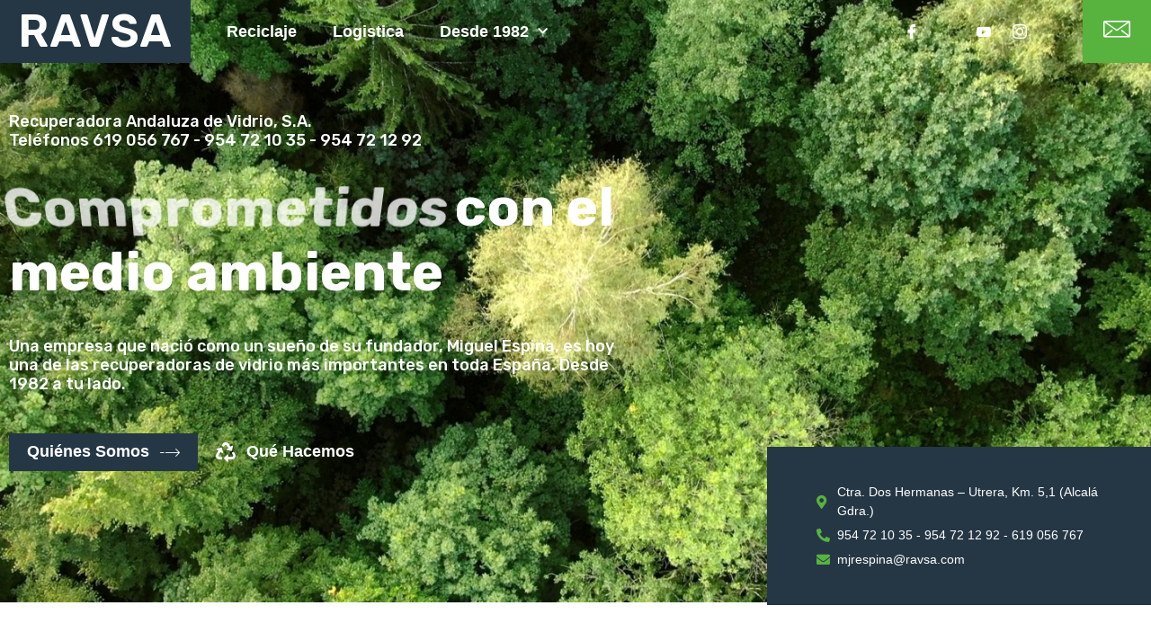

--- FILE ---
content_type: text/html; charset=UTF-8
request_url: https://ravsa.com/
body_size: 12400
content:
<!doctype html><html lang="es"><head><meta charset="UTF-8"><meta name="viewport" content="width=device-width, initial-scale=1"><link rel="profile" href="http://gmpg.org/xfn/11"><meta name='robots' content='index, follow, max-image-preview:large, max-snippet:-1, max-video-preview:-1' /><link media="all" href="https://ravsa.com/wp-content/cache/autoptimize/css/autoptimize_f33487a5efb402598f69596567067515.css" rel="stylesheet" /><title>Expertos en Reciclaje de Vidrio, Logística y Energía | RAVSA</title><meta name="description" content="El Grupo de Empresas de Miguel Espina es uno de los más potentes de Andalucía y España. Desde 1982 comprometidos con el medio ambiente." /><link rel="canonical" href="https://ravsa.com/" /><meta property="og:locale" content="es_ES" /><meta property="og:type" content="website" /><meta property="og:title" content="Expertos en Reciclaje de Vidrio, Logística y Energía | RAVSA" /><meta property="og:description" content="El Grupo de Empresas de Miguel Espina es uno de los más potentes de Andalucía y España. Desde 1982 comprometidos con el medio ambiente." /><meta property="og:url" content="https://ravsa.com/" /><meta property="og:site_name" content="RAVSA" /><meta property="article:modified_time" content="2025-07-21T09:00:02+00:00" /><meta property="og:image" content="https://ravsa.com/wp-content/uploads/2021/12/cache_12397781.jpg" /><meta property="og:image:width" content="674" /><meta property="og:image:height" content="381" /><meta name="twitter:card" content="summary_large_image" /><meta name="twitter:label1" content="Tiempo de lectura" /><meta name="twitter:data1" content="1 minuto" /> <script type="application/ld+json" class="yoast-schema-graph">{"@context":"https://schema.org","@graph":[{"@type":"WebSite","@id":"https://ravsa.com/#website","url":"https://ravsa.com/","name":"RAVSA","description":"Recuperadora de Vidrio Andaluza","potentialAction":[{"@type":"SearchAction","target":{"@type":"EntryPoint","urlTemplate":"https://ravsa.com/?s={search_term_string}"},"query-input":"required name=search_term_string"}],"inLanguage":"es"},{"@type":"ImageObject","@id":"https://ravsa.com/#primaryimage","inLanguage":"es","url":"https://ravsa.com/wp-content/uploads/2021/12/cache_12397781.jpg","contentUrl":"https://ravsa.com/wp-content/uploads/2021/12/cache_12397781.jpg","width":674,"height":381},{"@type":"WebPage","@id":"https://ravsa.com/#webpage","url":"https://ravsa.com/","name":"Expertos en Reciclaje de Vidrio, Log\u00edstica y Energ\u00eda | RAVSA","isPartOf":{"@id":"https://ravsa.com/#website"},"primaryImageOfPage":{"@id":"https://ravsa.com/#primaryimage"},"datePublished":"2021-12-02T16:39:10+00:00","dateModified":"2025-07-21T09:00:02+00:00","description":"El Grupo de Empresas de Miguel Espina es uno de los m\u00e1s potentes de Andaluc\u00eda y Espa\u00f1a. Desde 1982 comprometidos con el medio ambiente.","breadcrumb":{"@id":"https://ravsa.com/#breadcrumb"},"inLanguage":"es","potentialAction":[{"@type":"ReadAction","target":["https://ravsa.com/"]}]},{"@type":"BreadcrumbList","@id":"https://ravsa.com/#breadcrumb","itemListElement":[{"@type":"ListItem","position":1,"name":"Portada"}]}]}</script> <link rel="alternate" type="application/rss+xml" title="RAVSA &raquo; Feed" href="https://ravsa.com/feed/" /><link rel="alternate" type="application/rss+xml" title="RAVSA &raquo; Feed de los comentarios" href="https://ravsa.com/comments/feed/" /><link rel="alternate" title="oEmbed (JSON)" type="application/json+oembed" href="https://ravsa.com/wp-json/oembed/1.0/embed?url=https%3A%2F%2Fravsa.com%2F" /><link rel="alternate" title="oEmbed (XML)" type="text/xml+oembed" href="https://ravsa.com/wp-json/oembed/1.0/embed?url=https%3A%2F%2Fravsa.com%2F&#038;format=xml" /><link rel='stylesheet' id='elementor-post-8-css' href='https://ravsa.com/wp-content/cache/autoptimize/css/autoptimize_single_a8846ad8a0621bb8a9150b48d2265985.css?ver=1753088718' type='text/css' media='all' /><link rel='stylesheet' id='elementor-post-68-css' href='https://ravsa.com/wp-content/cache/autoptimize/css/autoptimize_single_dea1ecb61ad9d4bd0606606580497030.css?ver=1753088401' type='text/css' media='all' /><link rel='stylesheet' id='elementor-post-25-css' href='https://ravsa.com/wp-content/cache/autoptimize/css/autoptimize_single_87be683a9342a558f7c631ada856fa7e.css?ver=1753088718' type='text/css' media='all' /><link rel='stylesheet' id='elementor-post-46-css' href='https://ravsa.com/wp-content/cache/autoptimize/css/autoptimize_single_cc5fafa6758d0762d3072c1a1ef5178d.css?ver=1753088719' type='text/css' media='all' /><link rel='stylesheet' id='google-fonts-1-css' href='https://fonts.googleapis.com/css?family=Rubik%3A100%2C100italic%2C200%2C200italic%2C300%2C300italic%2C400%2C400italic%2C500%2C500italic%2C600%2C600italic%2C700%2C700italic%2C800%2C800italic%2C900%2C900italic&#038;display=auto&#038;ver=6.9' type='text/css' media='all' /> <script type="text/javascript" src="https://ravsa.com/wp-includes/js/jquery/jquery.min.js?ver=3.7.1" id="jquery-core-js"></script> <link rel="https://api.w.org/" href="https://ravsa.com/wp-json/" /><link rel="alternate" title="JSON" type="application/json" href="https://ravsa.com/wp-json/wp/v2/pages/68" /><link rel="EditURI" type="application/rsd+xml" title="RSD" href="https://ravsa.com/xmlrpc.php?rsd" /><meta name="generator" content="WordPress 6.9" /><link rel='shortlink' href='https://ravsa.com/' />  <script async src="https://www.googletagmanager.com/gtag/js?id=G-QFYCSWNQGF"></script> <script>window.dataLayer = window.dataLayer || [];
  function gtag(){dataLayer.push(arguments);}
  gtag('js', new Date());

  gtag('config', 'G-QFYCSWNQGF');</script> <link rel="icon" href="https://ravsa.com/wp-content/uploads/2021/12/favicon-RAVSA.png" sizes="32x32" /><link rel="icon" href="https://ravsa.com/wp-content/uploads/2021/12/favicon-RAVSA.png" sizes="192x192" /><link rel="apple-touch-icon" href="https://ravsa.com/wp-content/uploads/2021/12/favicon-RAVSA.png" /><meta name="msapplication-TileImage" content="https://ravsa.com/wp-content/uploads/2021/12/favicon-RAVSA.png" /></head><body class="home wp-singular page-template page-template-elementor_header_footer page page-id-68 wp-theme-hello-elementor ehf-template-hello-elementor ehf-stylesheet-hello-elementor jkit-color-scheme elementor-default elementor-template-full-width elementor-kit-8 elementor-page elementor-page-68"><div data-elementor-type="header" data-elementor-id="25" class="elementor elementor-25 elementor-location-header" data-elementor-settings="[]"><div class="elementor-section-wrap"><section class="elementor-section elementor-top-section elementor-element elementor-element-54d2af1a elementor-section-content-middle elementor-section-full_width elementor-hidden-mobile elementor-section-height-default elementor-section-height-default" data-id="54d2af1a" data-element_type="section" data-settings="{&quot;background_background&quot;:&quot;classic&quot;,&quot;sticky&quot;:&quot;top&quot;,&quot;sticky_effects_offset&quot;:80,&quot;sticky_on&quot;:[&quot;desktop&quot;,&quot;tablet&quot;,&quot;mobile&quot;],&quot;sticky_offset&quot;:0}"><div class="elementor-container elementor-column-gap-default"><div class="elementor-column elementor-col-16 elementor-top-column elementor-element elementor-element-475c7d28" data-id="475c7d28" data-element_type="column" data-settings="{&quot;background_background&quot;:&quot;classic&quot;}"><div class="elementor-widget-wrap elementor-element-populated"><div class="elementor-element elementor-element-1c149b7 elementor-widget elementor-widget-theme-site-title elementor-widget-heading" data-id="1c149b7" data-element_type="widget" data-widget_type="theme-site-title.default"><div class="elementor-widget-container"><div class="elementor-heading-title elementor-size-default"><a href="https://ravsa.com">RAVSA</a></div></div></div></div></div><div class="elementor-column elementor-col-50 elementor-top-column elementor-element elementor-element-325c6be" data-id="325c6be" data-element_type="column" data-settings="{&quot;background_background&quot;:&quot;classic&quot;}"><div class="elementor-widget-wrap elementor-element-populated"><div class="elementor-element elementor-element-461cfef elementor-nav-menu--stretch elementor-nav-menu__align-left elementor-widget__width-auto elementor-nav-menu--dropdown-tablet elementor-nav-menu__text-align-aside elementor-nav-menu--toggle elementor-nav-menu--burger elementor-widget elementor-widget-nav-menu" data-id="461cfef" data-element_type="widget" data-settings="{&quot;full_width&quot;:&quot;stretch&quot;,&quot;submenu_icon&quot;:{&quot;value&quot;:&quot;&lt;i class=\&quot;fas fa-chevron-down\&quot;&gt;&lt;\/i&gt;&quot;,&quot;library&quot;:&quot;fa-solid&quot;},&quot;layout&quot;:&quot;horizontal&quot;,&quot;toggle&quot;:&quot;burger&quot;}" data-widget_type="nav-menu.default"><div class="elementor-widget-container"><nav migration_allowed="1" migrated="0" role="navigation" class="elementor-nav-menu--main elementor-nav-menu__container elementor-nav-menu--layout-horizontal e--pointer-underline e--animation-fade"><ul id="menu-1-461cfef" class="elementor-nav-menu"><li class="menu-item menu-item-type-post_type menu-item-object-page menu-item-130"><a href="https://ravsa.com/reciclaje/" class="elementor-item">Reciclaje</a></li><li class="menu-item menu-item-type-post_type menu-item-object-page menu-item-132"><a href="https://ravsa.com/logistica/" class="elementor-item">Logistica</a></li><li class="menu-item menu-item-type-post_type menu-item-object-page menu-item-has-children menu-item-131"><a href="https://ravsa.com/quienes-somos/" class="elementor-item">Desde 1982</a><ul class="sub-menu elementor-nav-menu--dropdown"><li class="menu-item menu-item-type-post_type menu-item-object-page menu-item-347"><a href="https://ravsa.com/quienes-somos/" class="elementor-sub-item">Quienes Somos</a></li><li class="menu-item menu-item-type-post_type menu-item-object-page menu-item-346"><a href="https://ravsa.com/rsc/" class="elementor-sub-item">RSC</a></li><li class="menu-item menu-item-type-post_type menu-item-object-page menu-item-412"><a href="https://ravsa.com/al-dia/" class="elementor-sub-item">RAVSA al Día</a></li></ul></li></ul></nav><div class="elementor-menu-toggle" role="button" tabindex="0" aria-label="Menu Toggle" aria-expanded="false"> <i aria-hidden="true" role="presentation" class="elementor-menu-toggle__icon--open eicon-menu-bar"></i><i aria-hidden="true" role="presentation" class="elementor-menu-toggle__icon--close eicon-close"></i> <span class="elementor-screen-only">Menu</span></div><nav class="elementor-nav-menu--dropdown elementor-nav-menu__container" role="navigation" aria-hidden="true"><ul id="menu-2-461cfef" class="elementor-nav-menu"><li class="menu-item menu-item-type-post_type menu-item-object-page menu-item-130"><a href="https://ravsa.com/reciclaje/" class="elementor-item" tabindex="-1">Reciclaje</a></li><li class="menu-item menu-item-type-post_type menu-item-object-page menu-item-132"><a href="https://ravsa.com/logistica/" class="elementor-item" tabindex="-1">Logistica</a></li><li class="menu-item menu-item-type-post_type menu-item-object-page menu-item-has-children menu-item-131"><a href="https://ravsa.com/quienes-somos/" class="elementor-item" tabindex="-1">Desde 1982</a><ul class="sub-menu elementor-nav-menu--dropdown"><li class="menu-item menu-item-type-post_type menu-item-object-page menu-item-347"><a href="https://ravsa.com/quienes-somos/" class="elementor-sub-item" tabindex="-1">Quienes Somos</a></li><li class="menu-item menu-item-type-post_type menu-item-object-page menu-item-346"><a href="https://ravsa.com/rsc/" class="elementor-sub-item" tabindex="-1">RSC</a></li><li class="menu-item menu-item-type-post_type menu-item-object-page menu-item-412"><a href="https://ravsa.com/al-dia/" class="elementor-sub-item" tabindex="-1">RAVSA al Día</a></li></ul></li></ul></nav></div></div><div class="elementor-element elementor-element-7cb80bd3 elementor-widget__width-auto elementor-hidden-tablet elementor-hidden-phone elementor-widget elementor-widget-elementskit-social-media" data-id="7cb80bd3" data-element_type="widget" data-widget_type="elementskit-social-media.default"><div class="elementor-widget-container"><div class="ekit-wid-con" ><ul class="ekit_social_media"><li class="elementor-repeater-item-e634fb2"> <a
 href="#" class="facebook" > <i aria-hidden="true" class="icon icon-facebook"></i> </a></li><li class="elementor-repeater-item-015973c"> <a
 href="#" class="light" > <i aria-hidden="true" class="jki jki-twitter-light"></i> </a></li><li class="elementor-repeater-item-213bfa6"> <a
 href="#" class="v" > <i aria-hidden="true" class="icon icon-youtube-v"></i> </a></li><li class="elementor-repeater-item-6a4d4e9"> <a
 href="#" class="1" > <i aria-hidden="true" class="icon icon-instagram-1"></i> </a></li></ul></div></div></div></div></div><div class="elementor-column elementor-col-25 elementor-top-column elementor-element elementor-element-878bce4 elementor-hidden-tablet elementor-hidden-phone" data-id="878bce4" data-element_type="column" data-settings="{&quot;background_background&quot;:&quot;classic&quot;}"><div class="elementor-widget-wrap elementor-element-populated"><div class="elementor-element elementor-element-8a4ce86 elementor-view-default elementor-widget elementor-widget-icon" data-id="8a4ce86" data-element_type="widget" data-widget_type="icon.default"><div class="elementor-widget-container"><div class="elementor-icon-wrapper"> <a class="elementor-icon" href="https://ravsa.com/contacto"> <i aria-hidden="true" class="icon icon-envelope2"></i> </a></div></div></div></div></div></div></section><section class="elementor-section elementor-top-section elementor-element elementor-element-0b0378c elementor-section-content-middle elementor-section-full_width elementor-hidden-desktop elementor-hidden-tablet elementor-section-height-default elementor-section-height-default" data-id="0b0378c" data-element_type="section" data-settings="{&quot;background_background&quot;:&quot;classic&quot;,&quot;sticky&quot;:&quot;top&quot;,&quot;sticky_effects_offset&quot;:80,&quot;sticky_on&quot;:[&quot;desktop&quot;,&quot;tablet&quot;,&quot;mobile&quot;],&quot;sticky_offset&quot;:0}"><div class="elementor-container elementor-column-gap-default"><div class="elementor-column elementor-col-16 elementor-top-column elementor-element elementor-element-577dbd7" data-id="577dbd7" data-element_type="column" data-settings="{&quot;background_background&quot;:&quot;classic&quot;}"><div class="elementor-widget-wrap elementor-element-populated"><div class="elementor-element elementor-element-aba9184 elementor-widget elementor-widget-theme-site-title elementor-widget-heading" data-id="aba9184" data-element_type="widget" data-widget_type="theme-site-title.default"><div class="elementor-widget-container"><div class="elementor-heading-title elementor-size-default"><a href="https://ravsa.com">RAVSA</a></div></div></div></div></div><div class="elementor-column elementor-col-50 elementor-top-column elementor-element elementor-element-0d927be" data-id="0d927be" data-element_type="column" data-settings="{&quot;background_background&quot;:&quot;classic&quot;}"><div class="elementor-widget-wrap elementor-element-populated"><div class="elementor-element elementor-element-0c273ff elementor-widget__width-auto elementor-hidden-tablet elementor-hidden-phone elementor-widget elementor-widget-elementskit-social-media" data-id="0c273ff" data-element_type="widget" data-widget_type="elementskit-social-media.default"><div class="elementor-widget-container"><div class="ekit-wid-con" ><ul class="ekit_social_media"><li class="elementor-repeater-item-e634fb2"> <a
 href="#" class="facebook" > <i aria-hidden="true" class="icon icon-facebook"></i> </a></li><li class="elementor-repeater-item-015973c"> <a
 href="#" class="light" > <i aria-hidden="true" class="jki jki-twitter-light"></i> </a></li><li class="elementor-repeater-item-213bfa6"> <a
 href="#" class="v" > <i aria-hidden="true" class="icon icon-youtube-v"></i> </a></li><li class="elementor-repeater-item-6a4d4e9"> <a
 href="#" class="1" > <i aria-hidden="true" class="icon icon-instagram-1"></i> </a></li></ul></div></div></div><div class="elementor-element elementor-element-28d3985 elementor-nav-menu--stretch elementor-nav-menu--dropdown-tablet elementor-nav-menu__text-align-aside elementor-nav-menu--toggle elementor-nav-menu--burger elementor-widget elementor-widget-nav-menu" data-id="28d3985" data-element_type="widget" data-settings="{&quot;full_width&quot;:&quot;stretch&quot;,&quot;layout&quot;:&quot;horizontal&quot;,&quot;submenu_icon&quot;:{&quot;value&quot;:&quot;&lt;i class=\&quot;fas fa-caret-down\&quot;&gt;&lt;\/i&gt;&quot;,&quot;library&quot;:&quot;fa-solid&quot;},&quot;toggle&quot;:&quot;burger&quot;}" data-widget_type="nav-menu.default"><div class="elementor-widget-container"><nav migration_allowed="1" migrated="0" role="navigation" class="elementor-nav-menu--main elementor-nav-menu__container elementor-nav-menu--layout-horizontal e--pointer-underline e--animation-fade"><ul id="menu-1-28d3985" class="elementor-nav-menu"><li class="menu-item menu-item-type-post_type menu-item-object-page menu-item-130"><a href="https://ravsa.com/reciclaje/" class="elementor-item">Reciclaje</a></li><li class="menu-item menu-item-type-post_type menu-item-object-page menu-item-132"><a href="https://ravsa.com/logistica/" class="elementor-item">Logistica</a></li><li class="menu-item menu-item-type-post_type menu-item-object-page menu-item-has-children menu-item-131"><a href="https://ravsa.com/quienes-somos/" class="elementor-item">Desde 1982</a><ul class="sub-menu elementor-nav-menu--dropdown"><li class="menu-item menu-item-type-post_type menu-item-object-page menu-item-347"><a href="https://ravsa.com/quienes-somos/" class="elementor-sub-item">Quienes Somos</a></li><li class="menu-item menu-item-type-post_type menu-item-object-page menu-item-346"><a href="https://ravsa.com/rsc/" class="elementor-sub-item">RSC</a></li><li class="menu-item menu-item-type-post_type menu-item-object-page menu-item-412"><a href="https://ravsa.com/al-dia/" class="elementor-sub-item">RAVSA al Día</a></li></ul></li></ul></nav><div class="elementor-menu-toggle" role="button" tabindex="0" aria-label="Menu Toggle" aria-expanded="false"> <i aria-hidden="true" role="presentation" class="elementor-menu-toggle__icon--open eicon-menu-bar"></i><i aria-hidden="true" role="presentation" class="elementor-menu-toggle__icon--close eicon-close"></i> <span class="elementor-screen-only">Menu</span></div><nav class="elementor-nav-menu--dropdown elementor-nav-menu__container" role="navigation" aria-hidden="true"><ul id="menu-2-28d3985" class="elementor-nav-menu"><li class="menu-item menu-item-type-post_type menu-item-object-page menu-item-130"><a href="https://ravsa.com/reciclaje/" class="elementor-item" tabindex="-1">Reciclaje</a></li><li class="menu-item menu-item-type-post_type menu-item-object-page menu-item-132"><a href="https://ravsa.com/logistica/" class="elementor-item" tabindex="-1">Logistica</a></li><li class="menu-item menu-item-type-post_type menu-item-object-page menu-item-has-children menu-item-131"><a href="https://ravsa.com/quienes-somos/" class="elementor-item" tabindex="-1">Desde 1982</a><ul class="sub-menu elementor-nav-menu--dropdown"><li class="menu-item menu-item-type-post_type menu-item-object-page menu-item-347"><a href="https://ravsa.com/quienes-somos/" class="elementor-sub-item" tabindex="-1">Quienes Somos</a></li><li class="menu-item menu-item-type-post_type menu-item-object-page menu-item-346"><a href="https://ravsa.com/rsc/" class="elementor-sub-item" tabindex="-1">RSC</a></li><li class="menu-item menu-item-type-post_type menu-item-object-page menu-item-412"><a href="https://ravsa.com/al-dia/" class="elementor-sub-item" tabindex="-1">RAVSA al Día</a></li></ul></li></ul></nav></div></div></div></div><div class="elementor-column elementor-col-25 elementor-top-column elementor-element elementor-element-dd04545 elementor-hidden-tablet elementor-hidden-phone" data-id="dd04545" data-element_type="column" data-settings="{&quot;background_background&quot;:&quot;classic&quot;}"><div class="elementor-widget-wrap elementor-element-populated"><div class="elementor-element elementor-element-43d2672 elementor-view-default elementor-widget elementor-widget-icon" data-id="43d2672" data-element_type="widget" data-widget_type="icon.default"><div class="elementor-widget-container"><div class="elementor-icon-wrapper"> <a class="elementor-icon" href="https://ravsa.com/contacto"> <i aria-hidden="true" class="icon icon-envelope2"></i> </a></div></div></div></div></div></div></section></div></div><div data-elementor-type="wp-page" data-elementor-id="68" class="elementor elementor-68" data-elementor-settings="[]"><div class="elementor-section-wrap"><section class="elementor-section elementor-top-section elementor-element elementor-element-44fbca17 elementor-section-height-full elementor-section-boxed elementor-section-height-default elementor-section-items-middle" data-id="44fbca17" data-element_type="section" data-settings="{&quot;background_background&quot;:&quot;video&quot;,&quot;background_video_link&quot;:&quot;https:\/\/ravsa.com\/wp-content\/uploads\/2021\/12\/RAVSA-Reciclaje-Vidrio.mp4&quot;,&quot;background_video_end&quot;:18,&quot;background_play_on_mobile&quot;:&quot;yes&quot;}"><div class="elementor-background-video-container"><video class="elementor-background-video-hosted elementor-html5-video" autoplay muted playsinline loop></video></div><div class="elementor-background-overlay"></div><div class="elementor-container elementor-column-gap-default"><div class="elementor-column elementor-col-50 elementor-top-column elementor-element elementor-element-70f23705" data-id="70f23705" data-element_type="column"><div class="elementor-widget-wrap elementor-element-populated"><div class="elementor-element elementor-element-34181acc elementor-widget elementor-widget-heading" data-id="34181acc" data-element_type="widget" data-widget_type="heading.default"><div class="elementor-widget-container"><h1 class="elementor-heading-title elementor-size-default">Recuperadora Andaluza de Vidrio, S.A. <br>Teléfonos 
619 056 767 -
954 72 10 35 -
954 72 12 92<br></h1></div></div><div class="elementor-element elementor-element-667ef68c elementor-headline--style-rotate elementor-widget elementor-widget-animated-headline" data-id="667ef68c" data-element_type="widget" data-settings="{&quot;headline_style&quot;:&quot;rotate&quot;,&quot;animation_type&quot;:&quot;flip&quot;,&quot;rotating_text&quot;:&quot;Involucrados\nComprometidos\nImplicados\nResponsables&quot;,&quot;loop&quot;:&quot;yes&quot;,&quot;rotate_iteration_delay&quot;:2500}" data-widget_type="animated-headline.default"><div class="elementor-widget-container"><h2 class="elementor-headline elementor-headline-animation-type-flip"> <span class="elementor-headline-dynamic-wrapper elementor-headline-text-wrapper"> <span class="elementor-headline-dynamic-text elementor-headline-text-active"> Involucrados </span> <span class="elementor-headline-dynamic-text"> Comprometidos </span> <span class="elementor-headline-dynamic-text"> Implicados </span> <span class="elementor-headline-dynamic-text"> Responsables </span> </span> <span class="elementor-headline-plain-text elementor-headline-text-wrapper">con el medio ambiente</span></h2></div></div><div class="elementor-element elementor-element-1d0982fd elementor-widget elementor-widget-text-editor" data-id="1d0982fd" data-element_type="widget" data-widget_type="text-editor.default"><div class="elementor-widget-container"><p>Una empresa que nació como un sueño de su fundador, Miguel Espina, es hoy una de las recuperadoras de vidrio más importantes en toda España. Desde 1982 a tu lado.</p></div></div><div class="elementor-element elementor-element-6f62eb5d elementor-widget__width-auto elementor-widget elementor-widget-jkit_button" data-id="6f62eb5d" data-element_type="widget" data-widget_type="jkit_button.default"><div class="elementor-widget-container"><div  class="jeg-elementor-kit jkit-button  icon-position-after jeg_module_68__696d01f6b7b57" ><a href="https://ravsa.com/quienes-somos/"  class="jkit-button-wrapper">Quiénes Somos<i aria-hidden="true" class="jki jki-right-arrow2-light"></i></a></div></div></div><div class="elementor-element elementor-element-4a8a3aeb elementor-widget__width-auto elementor-widget elementor-widget-jkit_button" data-id="4a8a3aeb" data-element_type="widget" data-widget_type="jkit_button.default"><div class="elementor-widget-container"><div  class="jeg-elementor-kit jkit-button  icon-position-before jeg_module_68_1_696d01f6b7f56" ><a href="#que"  class="jkit-button-wrapper"><i aria-hidden="true" class="fas fa-recycle"></i>Qué Hacemos</a></div></div></div></div></div><div class="elementor-column elementor-col-50 elementor-top-column elementor-element elementor-element-7a93eb2f elementor-hidden-tablet elementor-hidden-phone" data-id="7a93eb2f" data-element_type="column"><div class="elementor-widget-wrap"></div></div></div></section><section class="elementor-section elementor-top-section elementor-element elementor-element-63968bf1 elementor-section-full_width elementor-section-height-default elementor-section-height-default" data-id="63968bf1" data-element_type="section"><div class="elementor-container elementor-column-gap-default"><div class="elementor-column elementor-col-100 elementor-top-column elementor-element elementor-element-31dfee46" data-id="31dfee46" data-element_type="column"><div class="elementor-widget-wrap elementor-element-populated"><section class="elementor-section elementor-inner-section elementor-element elementor-element-361dc3be elementor-section-full_width elementor-section-height-default elementor-section-height-default" data-id="361dc3be" data-element_type="section"><div class="elementor-container elementor-column-gap-default"><div class="elementor-column elementor-col-33 elementor-inner-column elementor-element elementor-element-69045a2a elementor-hidden-tablet elementor-hidden-phone" data-id="69045a2a" data-element_type="column"><div class="elementor-widget-wrap"></div></div><div class="elementor-column elementor-col-33 elementor-inner-column elementor-element elementor-element-15cfacc1 elementor-hidden-mobile" data-id="15cfacc1" data-element_type="column"><div class="elementor-widget-wrap"></div></div><div class="elementor-column elementor-col-33 elementor-inner-column elementor-element elementor-element-567e383a" data-id="567e383a" data-element_type="column"><div class="elementor-widget-wrap elementor-element-populated"><div class="elementor-element elementor-element-ce8fc93 elementor-icon-list--layout-traditional elementor-list-item-link-full_width elementor-widget elementor-widget-icon-list" data-id="ce8fc93" data-element_type="widget" data-widget_type="icon-list.default"><div class="elementor-widget-container"><ul class="elementor-icon-list-items"><li class="elementor-icon-list-item"> <span class="elementor-icon-list-icon"> <i aria-hidden="true" class="fas fa-map-marker-alt"></i> </span> <span class="elementor-icon-list-text">Ctra. Dos Hermanas – Utrera, Km. 5,1 (Alcalá Gdra.)</span></li><li class="elementor-icon-list-item"> <span class="elementor-icon-list-icon"> <i aria-hidden="true" class="fas fa-phone-alt"></i> </span> <span class="elementor-icon-list-text">954 72 10 35  -  954 72 12 92 - 619 056 767</span></li><li class="elementor-icon-list-item"> <span class="elementor-icon-list-icon"> <i aria-hidden="true" class="fas fa-envelope"></i> </span> <span class="elementor-icon-list-text">mjrespina@ravsa.com</span></li></ul></div></div></div></div></div></section></div></div></div></section><section class="elementor-section elementor-top-section elementor-element elementor-element-38cd623 elementor-section-full_width elementor-section-height-default elementor-section-height-default" data-id="38cd623" data-element_type="section" id="que"><div class="elementor-container elementor-column-gap-default"><div class="elementor-column elementor-col-25 elementor-top-column elementor-element elementor-element-4df0a6fd" data-id="4df0a6fd" data-element_type="column"><div class="elementor-widget-wrap elementor-element-populated"><div class="elementor-element elementor-element-35671548 elementor-widget elementor-widget-jkit_heading" data-id="35671548" data-element_type="widget" data-widget_type="jkit_heading.default"><div class="elementor-widget-container"><div  class="jeg-elementor-kit jkit-heading  align-left align-tablet- align-mobile- jeg_module_68_2_696d01f6bc6a0" ><h3 class="heading-section-subtitle  style-color">RAVSA</h3><div class="heading-section-title "><h2 class="heading-title">Más de 40 años al servicio de la sociedad</h2></div></div></div></div><div class="elementor-element elementor-element-445fc12 jkit-equal-height-disable elementor-widget elementor-widget-jkit_icon_box" data-id="445fc12" data-element_type="widget" data-widget_type="jkit_icon_box.default"><div class="elementor-widget-container"><div  class="jeg-elementor-kit jkit-icon-box icon-position-left elementor-animation- jeg_module_68_3_696d01f6be1aa" ><div class="jkit-icon-box-wrapper hover-from-left"><div class="icon-box icon-box-header elementor-animation-"><div class="icon style-color"><i aria-hidden="true" class="jki jki-check-solid"></i></div></div><div class="icon-box icon-box-body"><h2 class="title">Calidad en Procesos</h2><p class="icon-box-description">Al igual que nació RAVSA con el empeño de cuidar el medio ambiente y darle una nueva vida al vidrio, cuidamos con pasión la calidad de todos nuestros procesos.</p></div></div></div></div></div><div class="elementor-element elementor-element-271d8bf4 jkit-equal-height-disable elementor-widget elementor-widget-jkit_icon_box" data-id="271d8bf4" data-element_type="widget" data-widget_type="jkit_icon_box.default"><div class="elementor-widget-container"><div  class="jeg-elementor-kit jkit-icon-box icon-position-left elementor-animation- jeg_module_68_4_696d01f6be990" ><div class="jkit-icon-box-wrapper hover-from-left"><div class="icon-box icon-box-header elementor-animation-"><div class="icon style-color"><i aria-hidden="true" class="jki jki-check-solid"></i></div></div><div class="icon-box icon-box-body"><h2 class="title">Resiliencia e Innovación</h2><p class="icon-box-description">En un mundo globalizado y cambiante, RAVSA se ha sabido adaptar e incorporar las últimas tecnologías para optimizar todos y cada uno de los recursos disponibles.</p></div></div></div></div></div></div></div><div class="elementor-column elementor-col-25 elementor-top-column elementor-element elementor-element-45daf430" data-id="45daf430" data-element_type="column"><div class="elementor-widget-wrap elementor-element-populated"><section class="elementor-section elementor-inner-section elementor-element elementor-element-53633573 elementor-section-boxed elementor-section-height-default elementor-section-height-default" data-id="53633573" data-element_type="section"><div class="elementor-container elementor-column-gap-default"><div class="elementor-column elementor-col-100 elementor-inner-column elementor-element elementor-element-249cc2bb" data-id="249cc2bb" data-element_type="column" data-settings="{&quot;background_background&quot;:&quot;classic&quot;}"><div class="elementor-widget-wrap elementor-element-populated"><div class="elementor-element elementor-element-76ffd898 elementor-widget elementor-widget-heading" data-id="76ffd898" data-element_type="widget" data-widget_type="heading.default"><div class="elementor-widget-container"><h2 class="elementor-heading-title elementor-size-default"><a href="https://ravsa.com/reciclaje/">Expertos en Reciclaje</a></h2></div></div><div class="elementor-element elementor-element-2b10081a elementor-widget elementor-widget-text-editor" data-id="2b10081a" data-element_type="widget" data-widget_type="text-editor.default"><div class="elementor-widget-container"><p>El primer año de vida conseguimos reciclar más de 100.000 de toneladas de vidrio. Fuimos pioneros y somos referentes.</p></div></div><div class="elementor-element elementor-element-67f54e4 elementor-align-right elementor-widget elementor-widget-button" data-id="67f54e4" data-element_type="widget" data-widget_type="button.default"><div class="elementor-widget-container"><div class="elementor-button-wrapper"> <a href="https://ravsa.com/reciclaje/" class="elementor-button-link elementor-button elementor-size-sm elementor-animation-grow" role="button"> <span class="elementor-button-content-wrapper"> <span class="elementor-button-icon elementor-align-icon-right"> <i aria-hidden="true" class="fas fa-chevron-right"></i> </span> <span class="elementor-button-text">Descubre más</span> </span> </a></div></div></div></div></div></div></section><section class="elementor-section elementor-inner-section elementor-element elementor-element-75321384 elementor-section-boxed elementor-section-height-default elementor-section-height-default" data-id="75321384" data-element_type="section"><div class="elementor-container elementor-column-gap-default"><div class="elementor-column elementor-col-100 elementor-inner-column elementor-element elementor-element-2be91c1c" data-id="2be91c1c" data-element_type="column" data-settings="{&quot;background_background&quot;:&quot;classic&quot;}"><div class="elementor-widget-wrap elementor-element-populated"><div class="elementor-element elementor-element-e1f2512 elementor-widget elementor-widget-spacer" data-id="e1f2512" data-element_type="widget" data-widget_type="spacer.default"><div class="elementor-widget-container"><div class="elementor-spacer"><div class="elementor-spacer-inner"></div></div></div></div></div></div></div></section></div></div><div class="elementor-column elementor-col-25 elementor-top-column elementor-element elementor-element-4463ac64" data-id="4463ac64" data-element_type="column"><div class="elementor-widget-wrap elementor-element-populated"><section class="elementor-section elementor-inner-section elementor-element elementor-element-569652e9 elementor-hidden-mobile elementor-section-boxed elementor-section-height-default elementor-section-height-default" data-id="569652e9" data-element_type="section"><div class="elementor-container elementor-column-gap-default"><div class="elementor-column elementor-col-100 elementor-inner-column elementor-element elementor-element-27d82deb" data-id="27d82deb" data-element_type="column" data-settings="{&quot;background_background&quot;:&quot;classic&quot;}"><div class="elementor-widget-wrap elementor-element-populated"><div class="elementor-element elementor-element-1074343 elementor-widget elementor-widget-spacer" data-id="1074343" data-element_type="widget" data-widget_type="spacer.default"><div class="elementor-widget-container"><div class="elementor-spacer"><div class="elementor-spacer-inner"></div></div></div></div></div></div></div></section><section class="elementor-section elementor-inner-section elementor-element elementor-element-39b263a5 elementor-section-boxed elementor-section-height-default elementor-section-height-default" data-id="39b263a5" data-element_type="section"><div class="elementor-container elementor-column-gap-default"><div class="elementor-column elementor-col-100 elementor-inner-column elementor-element elementor-element-27e7ebfe" data-id="27e7ebfe" data-element_type="column" data-settings="{&quot;background_background&quot;:&quot;classic&quot;}"><div class="elementor-widget-wrap elementor-element-populated"><div class="elementor-element elementor-element-ba7f093 elementor-widget elementor-widget-heading" data-id="ba7f093" data-element_type="widget" data-widget_type="heading.default"><div class="elementor-widget-container"><h2 class="elementor-heading-title elementor-size-default"><a href="https://ravsa.com/logistica/">Innovación en Logística</a></h2></div></div><div class="elementor-element elementor-element-4227134e elementor-widget elementor-widget-text-editor" data-id="4227134e" data-element_type="widget" data-widget_type="text-editor.default"><div class="elementor-widget-container"><p>Con una flota de más de 15 modernos y eficientes camiones, ponemos a disposición de nuestros clientes 4 décadas de experiencia.</p></div></div><div class="elementor-element elementor-element-aee7dbe elementor-align-right elementor-widget elementor-widget-button" data-id="aee7dbe" data-element_type="widget" data-widget_type="button.default"><div class="elementor-widget-container"><div class="elementor-button-wrapper"> <a href="https://ravsa.com/logistica/" class="elementor-button-link elementor-button elementor-size-sm elementor-animation-grow" role="button"> <span class="elementor-button-content-wrapper"> <span class="elementor-button-icon elementor-align-icon-right"> <i aria-hidden="true" class="fas fa-chevron-right"></i> </span> <span class="elementor-button-text">Descubre más</span> </span> </a></div></div></div></div></div></div></section><section class="elementor-section elementor-inner-section elementor-element elementor-element-e4c6e24 elementor-hidden-desktop elementor-hidden-tablet elementor-section-boxed elementor-section-height-default elementor-section-height-default" data-id="e4c6e24" data-element_type="section"><div class="elementor-container elementor-column-gap-default"><div class="elementor-column elementor-col-100 elementor-inner-column elementor-element elementor-element-fc0ac79" data-id="fc0ac79" data-element_type="column" data-settings="{&quot;background_background&quot;:&quot;classic&quot;}"><div class="elementor-widget-wrap elementor-element-populated"><div class="elementor-element elementor-element-87932b3 elementor-widget elementor-widget-spacer" data-id="87932b3" data-element_type="widget" data-widget_type="spacer.default"><div class="elementor-widget-container"><div class="elementor-spacer"><div class="elementor-spacer-inner"></div></div></div></div></div></div></div></section></div></div><div class="elementor-column elementor-col-25 elementor-top-column elementor-element elementor-element-5a7272bf" data-id="5a7272bf" data-element_type="column"><div class="elementor-widget-wrap elementor-element-populated"><section class="elementor-section elementor-inner-section elementor-element elementor-element-2238253b elementor-section-boxed elementor-section-height-default elementor-section-height-default" data-id="2238253b" data-element_type="section"><div class="elementor-container elementor-column-gap-default"><div class="elementor-column elementor-col-100 elementor-inner-column elementor-element elementor-element-72e7d91c" data-id="72e7d91c" data-element_type="column" data-settings="{&quot;background_background&quot;:&quot;classic&quot;}"><div class="elementor-widget-wrap elementor-element-populated"><div class="elementor-element elementor-element-37f37a32 elementor-widget elementor-widget-heading" data-id="37f37a32" data-element_type="widget" data-widget_type="heading.default"><div class="elementor-widget-container"><h2 class="elementor-heading-title elementor-size-default">Somos Medio Ambiente</h2></div></div><div class="elementor-element elementor-element-25c5d1f7 elementor-widget elementor-widget-text-editor" data-id="25c5d1f7" data-element_type="widget" data-widget_type="text-editor.default"><div class="elementor-widget-container"> Porque nacimos con una vocación: cuidar del medio ambiente. Estamos comprometidos con nuestro planeta y trabajamos para cuidarlo.</div></div><div class="elementor-element elementor-element-21baab7 elementor-align-right elementor-widget elementor-widget-button" data-id="21baab7" data-element_type="widget" data-widget_type="button.default"><div class="elementor-widget-container"><div class="elementor-button-wrapper"> <a href="https://ravsa.com/estaciones-servicio/" class="elementor-button-link elementor-button elementor-size-sm elementor-animation-grow" role="button"> <span class="elementor-button-content-wrapper"> <span class="elementor-button-icon elementor-align-icon-right"> <i aria-hidden="true" class="fas fa-chevron-right"></i> </span> <span class="elementor-button-text">Descubre más</span> </span> </a></div></div></div></div></div></div></section><section class="elementor-section elementor-inner-section elementor-element elementor-element-6b903097 elementor-section-boxed elementor-section-height-default elementor-section-height-default" data-id="6b903097" data-element_type="section"><div class="elementor-container elementor-column-gap-default"><div class="elementor-column elementor-col-100 elementor-inner-column elementor-element elementor-element-581a4837" data-id="581a4837" data-element_type="column" data-settings="{&quot;background_background&quot;:&quot;classic&quot;}"><div class="elementor-widget-wrap elementor-element-populated"><div class="elementor-element elementor-element-2c99574f elementor-widget elementor-widget-spacer" data-id="2c99574f" data-element_type="widget" data-widget_type="spacer.default"><div class="elementor-widget-container"><div class="elementor-spacer"><div class="elementor-spacer-inner"></div></div></div></div></div></div></div></section></div></div></div></section><section class="elementor-section elementor-top-section elementor-element elementor-element-6b27d9f9 elementor-section-full_width elementor-section-height-default elementor-section-height-default" data-id="6b27d9f9" data-element_type="section"><div class="elementor-container elementor-column-gap-default"><div class="elementor-column elementor-col-100 elementor-top-column elementor-element elementor-element-19286e96" data-id="19286e96" data-element_type="column"><div class="elementor-widget-wrap elementor-element-populated"><div class="elementor-element elementor-element-40f4312 elementor-widget elementor-widget-jkit_portfolio_gallery" data-id="40f4312" data-element_type="widget" data-widget_type="jkit_portfolio_gallery.default"><div class="elementor-widget-container"><div  class="jeg-elementor-kit jkit-portfolio-gallery on-hover jeg_module_68_5_696d01f6c61fa" ><div class="portfolio-gallery-container"><div class="row-items"><div class="row-item elementor-repeater-item-d2e3fbe current-item" data-tab="portfolio-gallery-tab-0"><div class="row-item-info"><p class="info-subtitle"></p><h2 class="info-title">Reciclaje</h2></div></div><div class="row-item elementor-repeater-item-9fadebd " data-tab="portfolio-gallery-tab-1"><div class="row-item-info"><p class="info-subtitle"></p><h2 class="info-title">Logística</h2></div></div><div class="row-item elementor-repeater-item-e0cf114 " data-tab="portfolio-gallery-tab-2"><div class="row-item-info"><p class="info-subtitle"></p><h2 class="info-title">Otras Empresas</h2></div></div></div><div class="gallery-items"><div id="portfolio-gallery-tab-0" class="lazyload image-item current-item" data-background="https://ravsa.com/wp-content/uploads/2021/12/RAVSA-Reciclaje-Vidrio-Calcin.jpg" data-bg="https://ravsa.com/wp-content/uploads/2021/12/RAVSA-Reciclaje-Vidrio-Calcin.jpg" style="background-image:url(data:image/svg+xml,%3Csvg%20xmlns=%22http://www.w3.org/2000/svg%22%20viewBox=%220%200%20500%20300%22%3E%3C/svg%3E);"></div><div id="portfolio-gallery-tab-1" class="lazyload image-item " data-background="https://ravsa.com/wp-content/uploads/2021/12/RAVSA-Logistica-Sevilla.jpg" data-bg="https://ravsa.com/wp-content/uploads/2021/12/RAVSA-Logistica-Sevilla.jpg" style="background-image:url(data:image/svg+xml,%3Csvg%20xmlns=%22http://www.w3.org/2000/svg%22%20viewBox=%220%200%20500%20300%22%3E%3C/svg%3E);"></div><div id="portfolio-gallery-tab-2" class="lazyload image-item " data-background="https://ravsa.com/wp-content/uploads/2021/12/RAVSA-Estacion-de-Servicio.jpg" data-bg="https://ravsa.com/wp-content/uploads/2021/12/RAVSA-Estacion-de-Servicio.jpg" style="background-image:url(data:image/svg+xml,%3Csvg%20xmlns=%22http://www.w3.org/2000/svg%22%20viewBox=%220%200%20500%20300%22%3E%3C/svg%3E);"></div></div></div></div></div></div></div></div></div></section></div></div><div data-elementor-type="footer" data-elementor-id="46" class="elementor elementor-46 elementor-location-footer" data-elementor-settings="[]"><div class="elementor-section-wrap"><section class="elementor-section elementor-top-section elementor-element elementor-element-b2c8d24 elementor-section-boxed elementor-section-height-default elementor-section-height-default" data-id="b2c8d24" data-element_type="section" data-settings="{&quot;background_background&quot;:&quot;classic&quot;}"><div class="elementor-container elementor-column-gap-default"><div class="elementor-column elementor-col-100 elementor-top-column elementor-element elementor-element-889086b" data-id="889086b" data-element_type="column"><div class="elementor-widget-wrap elementor-element-populated"><section class="elementor-section elementor-inner-section elementor-element elementor-element-58ef4ee7 elementor-section-boxed elementor-section-height-default elementor-section-height-default" data-id="58ef4ee7" data-element_type="section" data-settings="{&quot;background_background&quot;:&quot;classic&quot;}"><div class="elementor-background-overlay"></div><div class="elementor-container elementor-column-gap-default"><div class="elementor-column elementor-col-50 elementor-inner-column elementor-element elementor-element-40379aac" data-id="40379aac" data-element_type="column"><div class="elementor-widget-wrap elementor-element-populated"><div class="elementor-element elementor-element-2434dfc elementor-widget elementor-widget-jkit_heading" data-id="2434dfc" data-element_type="widget" data-widget_type="jkit_heading.default"><div class="elementor-widget-container"><div  class="jeg-elementor-kit jkit-heading  align-left align-tablet- align-mobile-center jeg_module_68_6_696d01f6cac0e" ><h3 class="heading-section-subtitle  style-color">Estamos a tu completa disposición.</h3><div class="heading-section-title "><h2 class="heading-title">¿Tienes alguna duda? ¡Es hora de hablar!</h2></div></div></div></div></div></div><div class="elementor-column elementor-col-50 elementor-inner-column elementor-element elementor-element-755c9c5c" data-id="755c9c5c" data-element_type="column"><div class="elementor-widget-wrap elementor-element-populated"><div class="elementor-element elementor-element-1fab07c9 elementor-widget__width-auto elementor-widget-mobile__width-inherit elementor-widget elementor-widget-jkit_button" data-id="1fab07c9" data-element_type="widget" data-widget_type="jkit_button.default"><div class="elementor-widget-container"><div  class="jeg-elementor-kit jkit-button  icon-position-after jeg_module_68_7_696d01f6cb5ba" ><a href="https://ravsa.com/contacto/"  class="jkit-button-wrapper">Contacto<i aria-hidden="true" class="jki jki-right-arrow2-light"></i></a></div></div></div></div></div></div></section></div></div></div></section><section class="elementor-section elementor-top-section elementor-element elementor-element-3660f2c elementor-section-boxed elementor-section-height-default elementor-section-height-default" data-id="3660f2c" data-element_type="section" data-settings="{&quot;background_background&quot;:&quot;classic&quot;}"><div class="elementor-container elementor-column-gap-default"><div class="elementor-column elementor-col-100 elementor-top-column elementor-element elementor-element-ae4fe48" data-id="ae4fe48" data-element_type="column"><div class="elementor-widget-wrap elementor-element-populated"><section class="elementor-section elementor-inner-section elementor-element elementor-element-645507f elementor-section-boxed elementor-section-height-default elementor-section-height-default" data-id="645507f" data-element_type="section"><div class="elementor-container elementor-column-gap-default"><div class="elementor-column elementor-col-50 elementor-inner-column elementor-element elementor-element-82ba089" data-id="82ba089" data-element_type="column"><div class="elementor-widget-wrap elementor-element-populated"><div class="elementor-element elementor-element-678ab9e4 elementor-widget elementor-widget-theme-site-title elementor-widget-heading" data-id="678ab9e4" data-element_type="widget" data-widget_type="theme-site-title.default"><div class="elementor-widget-container"><div class="elementor-heading-title elementor-size-default"><a href="https://ravsa.com">RAVSA</a></div></div></div></div></div><div class="elementor-column elementor-col-50 elementor-inner-column elementor-element elementor-element-1f1be1f" data-id="1f1be1f" data-element_type="column"><div class="elementor-widget-wrap elementor-element-populated"><div class="elementor-element elementor-element-151c63c elementor-icon-list--layout-inline elementor-widget__width-auto elementor-mobile-align-center elementor-widget-mobile__width-inherit elementor-list-item-link-full_width elementor-widget elementor-widget-icon-list" data-id="151c63c" data-element_type="widget" data-widget_type="icon-list.default"><div class="elementor-widget-container"><ul class="elementor-icon-list-items elementor-inline-items"><li class="elementor-icon-list-item elementor-inline-item"> <a href="https://ravsa.com/politica-privacidad/"> <span class="elementor-icon-list-icon"> <i aria-hidden="true" class="fas fa-chevron-right"></i> </span> <span class="elementor-icon-list-text">Política de Privacidad</span> </a></li><li class="elementor-icon-list-item elementor-inline-item"> <a href="https://ravsa.com/aviso-legal/"> <span class="elementor-icon-list-icon"> <i aria-hidden="true" class="fas fa-chevron-right"></i> </span> <span class="elementor-icon-list-text">Aviso Legal</span> </a></li></ul></div></div><div class="elementor-element elementor-element-7dcb0f36 elementor-widget__width-auto elementor-widget-mobile__width-inherit elementor-widget elementor-widget-elementskit-social-share" data-id="7dcb0f36" data-element_type="widget" data-widget_type="elementskit-social-share.default"><div class="elementor-widget-container"><div class="ekit-wid-con" ><ul class="ekit_socialshare"><li class="elementor-repeater-item-89595c6" data-social="facebook"> <a class="facebook"> <i aria-hidden="true" class="icon icon-facebook"></i> </a></li><li class="elementor-repeater-item-1914074" data-social="twitter"> <a class="twitter"> <i aria-hidden="true" class="fab fa-twitter"></i> </a></li><li class="elementor-repeater-item-bc6d65b" data-social="xing"> <a class="xing"> <i aria-hidden="true" class="fab fa-youtube"></i> </a></li><li class="elementor-repeater-item-d5c0197" data-social="linkedin"> <a class="linkedin"> <i aria-hidden="true" class="icon icon-instagram-1"></i> </a></li></ul></div></div></div></div></div></div></section></div></div></div></section></div></div> <script type="speculationrules">{"prefetch":[{"source":"document","where":{"and":[{"href_matches":"/*"},{"not":{"href_matches":["/wp-*.php","/wp-admin/*","/wp-content/uploads/*","/wp-content/*","/wp-content/plugins/*","/wp-content/themes/hello-elementor/*","/*\\?(.+)"]}},{"not":{"selector_matches":"a[rel~=\"nofollow\"]"}},{"not":{"selector_matches":".no-prefetch, .no-prefetch a"}}]},"eagerness":"conservative"}]}</script> <noscript><style>.lazyload{display:none;}</style></noscript><script data-noptimize="1">window.lazySizesConfig=window.lazySizesConfig||{};window.lazySizesConfig.loadMode=1;</script><script async data-noptimize="1" src='https://ravsa.com/wp-content/plugins/autoptimize/classes/external/js/lazysizes.min.js?ao_version=2.9.3'></script> <script type="text/javascript" id="elementskit-framework-js-frontend-js-after">var elementskit = {
            resturl: 'https://ravsa.com/wp-json/elementskit/v1/',
        }

		
//# sourceURL=elementskit-framework-js-frontend-js-after</script> <script type="text/javascript" id="elementor-frontend-js-before">var elementorFrontendConfig = {"environmentMode":{"edit":false,"wpPreview":false,"isScriptDebug":false},"i18n":{"shareOnFacebook":"Compartir en Facebook","shareOnTwitter":"Compartir en Twitter","pinIt":"Pinear","download":"Descargar","downloadImage":"Descargar imagen","fullscreen":"Pantalla completa","zoom":"Zoom","share":"Compartir","playVideo":"Reproducir v\u00eddeo","previous":"Anterior","next":"Siguiente","close":"Cerrar"},"is_rtl":false,"breakpoints":{"xs":0,"sm":480,"md":768,"lg":1025,"xl":1440,"xxl":1600},"responsive":{"breakpoints":{"mobile":{"label":"M\u00f3vil","value":767,"default_value":767,"direction":"max","is_enabled":true},"mobile_extra":{"label":"M\u00f3vil grande","value":880,"default_value":880,"direction":"max","is_enabled":false},"tablet":{"label":"Tableta","value":1024,"default_value":1024,"direction":"max","is_enabled":true},"tablet_extra":{"label":"Tableta grande","value":1200,"default_value":1200,"direction":"max","is_enabled":false},"laptop":{"label":"Port\u00e1til","value":1366,"default_value":1366,"direction":"max","is_enabled":false},"widescreen":{"label":"Pantalla grande","value":2400,"default_value":2400,"direction":"min","is_enabled":false}}},"version":"3.4.8","is_static":false,"experimentalFeatures":{"e_dom_optimization":true,"a11y_improvements":true,"e_import_export":true,"additional_custom_breakpoints":true,"theme_builder_v2":true,"hello-theme-header-footer":true,"landing-pages":true,"elements-color-picker":true,"admin-top-bar":true,"form-submissions":true},"urls":{"assets":"https:\/\/ravsa.com\/wp-content\/plugins\/elementor\/assets\/"},"settings":{"page":[],"editorPreferences":[]},"kit":{"active_breakpoints":["viewport_mobile","viewport_tablet"],"global_image_lightbox":"yes","lightbox_enable_counter":"yes","lightbox_enable_fullscreen":"yes","lightbox_enable_zoom":"yes","lightbox_enable_share":"yes","lightbox_title_src":"title","lightbox_description_src":"description","hello_header_logo_type":"title","hello_header_menu_layout":"horizontal","hello_footer_logo_type":"logo"},"post":{"id":68,"title":"RAVSA%20%E2%80%93%20Recuperadora%20de%20Vidrio%20Andaluza","excerpt":"","featuredImage":"https:\/\/ravsa.com\/wp-content\/uploads\/2021\/12\/cache_12397781.jpg"}};
//# sourceURL=elementor-frontend-js-before</script> <script type="text/javascript" id="elementor-frontend-js-after">var jkit_ajax_url = "https://ravsa.com/?jkit-ajax-request=jkit_elements", jkit_nonce = "4c1295dd49";
//# sourceURL=elementor-frontend-js-after</script> <script type="text/javascript" id="elementor-pro-frontend-js-before">var ElementorProFrontendConfig = {"ajaxurl":"https:\/\/ravsa.com\/wp-admin\/admin-ajax.php","nonce":"4ad2dd9d6f","urls":{"assets":"https:\/\/ravsa.com\/wp-content\/plugins\/elementor-pro\/assets\/","rest":"https:\/\/ravsa.com\/wp-json\/"},"i18n":{"toc_no_headings_found":"No headings were found on this page."},"shareButtonsNetworks":{"facebook":{"title":"Facebook","has_counter":true},"twitter":{"title":"Twitter"},"linkedin":{"title":"LinkedIn","has_counter":true},"pinterest":{"title":"Pinterest","has_counter":true},"reddit":{"title":"Reddit","has_counter":true},"vk":{"title":"VK","has_counter":true},"odnoklassniki":{"title":"OK","has_counter":true},"tumblr":{"title":"Tumblr"},"digg":{"title":"Digg"},"skype":{"title":"Skype"},"stumbleupon":{"title":"StumbleUpon","has_counter":true},"mix":{"title":"Mix"},"telegram":{"title":"Telegram"},"pocket":{"title":"Pocket","has_counter":true},"xing":{"title":"XING","has_counter":true},"whatsapp":{"title":"WhatsApp"},"email":{"title":"Email"},"print":{"title":"Print"}},"facebook_sdk":{"lang":"es_ES","app_id":""},"lottie":{"defaultAnimationUrl":"https:\/\/ravsa.com\/wp-content\/plugins\/elementor-pro\/modules\/lottie\/assets\/animations\/default.json"}};
//# sourceURL=elementor-pro-frontend-js-before</script> <script id="wp-emoji-settings" type="application/json">{"baseUrl":"https://s.w.org/images/core/emoji/17.0.2/72x72/","ext":".png","svgUrl":"https://s.w.org/images/core/emoji/17.0.2/svg/","svgExt":".svg","source":{"concatemoji":"https://ravsa.com/wp-includes/js/wp-emoji-release.min.js?ver=6.9"}}</script> <script type="module">/*! This file is auto-generated */
const a=JSON.parse(document.getElementById("wp-emoji-settings").textContent),o=(window._wpemojiSettings=a,"wpEmojiSettingsSupports"),s=["flag","emoji"];function i(e){try{var t={supportTests:e,timestamp:(new Date).valueOf()};sessionStorage.setItem(o,JSON.stringify(t))}catch(e){}}function c(e,t,n){e.clearRect(0,0,e.canvas.width,e.canvas.height),e.fillText(t,0,0);t=new Uint32Array(e.getImageData(0,0,e.canvas.width,e.canvas.height).data);e.clearRect(0,0,e.canvas.width,e.canvas.height),e.fillText(n,0,0);const a=new Uint32Array(e.getImageData(0,0,e.canvas.width,e.canvas.height).data);return t.every((e,t)=>e===a[t])}function p(e,t){e.clearRect(0,0,e.canvas.width,e.canvas.height),e.fillText(t,0,0);var n=e.getImageData(16,16,1,1);for(let e=0;e<n.data.length;e++)if(0!==n.data[e])return!1;return!0}function u(e,t,n,a){switch(t){case"flag":return n(e,"\ud83c\udff3\ufe0f\u200d\u26a7\ufe0f","\ud83c\udff3\ufe0f\u200b\u26a7\ufe0f")?!1:!n(e,"\ud83c\udde8\ud83c\uddf6","\ud83c\udde8\u200b\ud83c\uddf6")&&!n(e,"\ud83c\udff4\udb40\udc67\udb40\udc62\udb40\udc65\udb40\udc6e\udb40\udc67\udb40\udc7f","\ud83c\udff4\u200b\udb40\udc67\u200b\udb40\udc62\u200b\udb40\udc65\u200b\udb40\udc6e\u200b\udb40\udc67\u200b\udb40\udc7f");case"emoji":return!a(e,"\ud83e\u1fac8")}return!1}function f(e,t,n,a){let r;const o=(r="undefined"!=typeof WorkerGlobalScope&&self instanceof WorkerGlobalScope?new OffscreenCanvas(300,150):document.createElement("canvas")).getContext("2d",{willReadFrequently:!0}),s=(o.textBaseline="top",o.font="600 32px Arial",{});return e.forEach(e=>{s[e]=t(o,e,n,a)}),s}function r(e){var t=document.createElement("script");t.src=e,t.defer=!0,document.head.appendChild(t)}a.supports={everything:!0,everythingExceptFlag:!0},new Promise(t=>{let n=function(){try{var e=JSON.parse(sessionStorage.getItem(o));if("object"==typeof e&&"number"==typeof e.timestamp&&(new Date).valueOf()<e.timestamp+604800&&"object"==typeof e.supportTests)return e.supportTests}catch(e){}return null}();if(!n){if("undefined"!=typeof Worker&&"undefined"!=typeof OffscreenCanvas&&"undefined"!=typeof URL&&URL.createObjectURL&&"undefined"!=typeof Blob)try{var e="postMessage("+f.toString()+"("+[JSON.stringify(s),u.toString(),c.toString(),p.toString()].join(",")+"));",a=new Blob([e],{type:"text/javascript"});const r=new Worker(URL.createObjectURL(a),{name:"wpTestEmojiSupports"});return void(r.onmessage=e=>{i(n=e.data),r.terminate(),t(n)})}catch(e){}i(n=f(s,u,c,p))}t(n)}).then(e=>{for(const n in e)a.supports[n]=e[n],a.supports.everything=a.supports.everything&&a.supports[n],"flag"!==n&&(a.supports.everythingExceptFlag=a.supports.everythingExceptFlag&&a.supports[n]);var t;a.supports.everythingExceptFlag=a.supports.everythingExceptFlag&&!a.supports.flag,a.supports.everything||((t=a.source||{}).concatemoji?r(t.concatemoji):t.wpemoji&&t.twemoji&&(r(t.twemoji),r(t.wpemoji)))});
//# sourceURL=https://ravsa.com/wp-includes/js/wp-emoji-loader.min.js</script> <script defer src="https://ravsa.com/wp-content/cache/autoptimize/js/autoptimize_a2bc758af87ed3875946ce8e4163d6d5.js"></script></body></html>

--- FILE ---
content_type: text/css
request_url: https://ravsa.com/wp-content/cache/autoptimize/css/autoptimize_single_a8846ad8a0621bb8a9150b48d2265985.css?ver=1753088718
body_size: 1380
content:
.elementor-kit-8{--e-global-color-primary:#253745;--e-global-color-secondary:#57b33e;--e-global-color-text:#414141;--e-global-color-accent:#499934;--e-global-typography-primary-font-family:"Muli";--e-global-typography-primary-font-size:16px;--e-global-typography-primary-font-weight:400;--e-global-typography-secondary-font-family:"Rubik";--e-global-typography-secondary-font-size:34px;--e-global-typography-secondary-font-weight:600;--e-global-typography-secondary-line-height:1.2em;--e-global-typography-text-font-family:"Muli";--e-global-typography-text-font-size:16px;--e-global-typography-text-font-weight:400;--e-global-typography-accent-font-family:"Muli";--e-global-typography-accent-font-size:15px;--e-global-typography-accent-font-weight:400;--e-global-typography-6de9b2b-font-family:"Muli";--e-global-typography-6de9b2b-font-size:18px;--e-global-typography-6de9b2b-font-weight:400;--e-global-typography-6de9b2b-line-height:1.5em;--e-global-typography-40fd531-font-family:"Muli";--e-global-typography-40fd531-font-size:15px;--e-global-typography-40fd531-font-weight:600;--e-global-typography-40fd531-line-height:1em;--e-global-typography-ef3acdf-font-family:"Muli";--e-global-typography-ef3acdf-font-size:16px;--e-global-typography-ef3acdf-font-weight:600;--e-global-typography-ef3acdf-line-height:1em;--e-global-typography-48f9939-font-family:"Muli";--e-global-typography-48f9939-font-size:18px;--e-global-typography-48f9939-font-weight:600;--e-global-typography-48f9939-line-height:1em;--e-global-typography-b4df3e9-font-family:"Rubik";--e-global-typography-b4df3e9-font-size:60px;--e-global-typography-b4df3e9-font-weight:700;--e-global-typography-b4df3e9-line-height:1em;--e-global-typography-b7ce7ff-font-family:"Rubik";--e-global-typography-b7ce7ff-font-size:50px;--e-global-typography-b7ce7ff-font-weight:600;--e-global-typography-b7ce7ff-line-height:1em;--e-global-typography-fbd9e9b-font-family:"Rubik";--e-global-typography-fbd9e9b-font-size:30px;--e-global-typography-fbd9e9b-font-weight:600;--e-global-typography-fbd9e9b-line-height:1.2em;--e-global-typography-39d6444-font-family:"Rubik";--e-global-typography-39d6444-font-size:24px;--e-global-typography-39d6444-font-weight:600;--e-global-typography-39d6444-line-height:1.3em;--e-global-typography-ac323c2-font-family:"Rubik";--e-global-typography-ac323c2-font-size:22px;--e-global-typography-ac323c2-font-weight:600;--e-global-typography-ac323c2-line-height:1em;--e-global-typography-5ea9531-font-family:"Rubik";--e-global-typography-5ea9531-font-size:18px;--e-global-typography-5ea9531-font-weight:500;--e-global-typography-5ea9531-line-height:1.2em;--e-global-typography-31acd60-font-family:"Rubik";--e-global-typography-31acd60-font-size:22px;--e-global-typography-31acd60-font-weight:400;--e-global-typography-31acd60-line-height:1em;--e-global-typography-d1e4646-font-family:"Rubik";--e-global-typography-d1e4646-font-size:24px;--e-global-typography-d1e4646-font-weight:400;--e-global-typography-d1e4646-line-height:1.3em;--e-global-typography-b31ce3b-font-family:"Rubik";--e-global-typography-b31ce3b-font-size:35px;--e-global-typography-b31ce3b-font-weight:600;--e-global-typography-b31ce3b-line-height:1em;--e-global-typography-8a68461-font-family:"Rubik";--e-global-typography-8a68461-font-size:150px;--e-global-typography-8a68461-font-weight:700;--e-global-typography-8a68461-line-height:1em;font-family:var(--e-global-typography-primary-font-family),Sans-serif;font-size:var(--e-global-typography-primary-font-size);font-weight:var(--e-global-typography-primary-font-weight)}.elementor-kit-8 a{color:#414141}.elementor-kit-8 a:hover{color:#57b33e}.elementor-kit-8 h1{color:#14cb72}.elementor-kit-8 h2{color:#253745;font-family:"Rubik",Sans-serif;font-size:32px;font-weight:600}.elementor-kit-8 button,.elementor-kit-8 input[type=button],.elementor-kit-8 input[type=submit],.elementor-kit-8 .elementor-button{font-family:var(--e-global-typography-ef3acdf-font-family),Sans-serif;font-size:var(--e-global-typography-ef3acdf-font-size);font-weight:var(--e-global-typography-ef3acdf-font-weight);line-height:var(--e-global-typography-ef3acdf-line-height);letter-spacing:var(--e-global-typography-ef3acdf-letter-spacing);color:#fff;background-color:#57b33e;border-style:solid;border-width:0;border-radius:0;padding:18px 30px}.elementor-kit-8 button:hover,.elementor-kit-8 button:focus,.elementor-kit-8 input[type=button]:hover,.elementor-kit-8 input[type=button]:focus,.elementor-kit-8 input[type=submit]:hover,.elementor-kit-8 input[type=submit]:focus,.elementor-kit-8 .elementor-button:hover,.elementor-kit-8 .elementor-button:focus{background-color:#499934;border-radius:0}.elementor-kit-8 label{color:#253745;font-family:var(--e-global-typography-6de9b2b-font-family),Sans-serif;font-size:var(--e-global-typography-6de9b2b-font-size);font-weight:var(--e-global-typography-6de9b2b-font-weight);line-height:var(--e-global-typography-6de9b2b-line-height);letter-spacing:var(--e-global-typography-6de9b2b-letter-spacing)}.elementor-kit-8 input:not([type=button]):not([type=submit]),.elementor-kit-8 textarea,.elementor-kit-8 .elementor-field-textual{font-family:var(--e-global-typography-text-font-family),Sans-serif;font-size:var(--e-global-typography-text-font-size);font-weight:var(--e-global-typography-text-font-weight);color:#414141;border-style:solid;border-width:1px;border-color:#eaeaea;border-radius:0}.elementor-kit-8 input:focus:not([type=button]):not([type=submit]),.elementor-kit-8 textarea:focus,.elementor-kit-8 .elementor-field-textual:focus{color:#414141;border-style:solid;border-width:1px;border-color:#cecece}.elementor-section.elementor-section-boxed>.elementor-container{max-width:1140px}.elementor-widget:not(:last-child){margin-bottom:20px}{}h1.entry-title{display:var(--page-title-display)}.site-header{padding-right:0;padding-left:0}@media(max-width:1024px){.elementor-kit-8{--e-global-typography-primary-font-size:15px;--e-global-typography-secondary-font-size:32px;--e-global-typography-text-font-size:15px;--e-global-typography-accent-font-size:14px;--e-global-typography-6de9b2b-font-size:17px;--e-global-typography-40fd531-font-size:14px;--e-global-typography-ef3acdf-font-size:15px;--e-global-typography-48f9939-font-size:17px;--e-global-typography-b4df3e9-font-size:55px;--e-global-typography-b7ce7ff-font-size:48px;--e-global-typography-fbd9e9b-font-size:28px;--e-global-typography-39d6444-font-size:22px;--e-global-typography-ac323c2-font-size:20px;--e-global-typography-5ea9531-font-size:17px;--e-global-typography-31acd60-font-size:20px;--e-global-typography-d1e4646-font-size:22px;--e-global-typography-b31ce3b-font-size:33px;--e-global-typography-8a68461-font-size:130px;font-size:var(--e-global-typography-primary-font-size)}.elementor-kit-8 h2{font-size:31px}.elementor-kit-8 button,.elementor-kit-8 input[type=button],.elementor-kit-8 input[type=submit],.elementor-kit-8 .elementor-button{font-size:var(--e-global-typography-ef3acdf-font-size);line-height:var(--e-global-typography-ef3acdf-line-height);letter-spacing:var(--e-global-typography-ef3acdf-letter-spacing)}.elementor-kit-8 label{font-size:var(--e-global-typography-6de9b2b-font-size);line-height:var(--e-global-typography-6de9b2b-line-height);letter-spacing:var(--e-global-typography-6de9b2b-letter-spacing)}.elementor-kit-8 input:not([type=button]):not([type=submit]),.elementor-kit-8 textarea,.elementor-kit-8 .elementor-field-textual{font-size:var(--e-global-typography-text-font-size)}.elementor-section.elementor-section-boxed>.elementor-container{max-width:1024px}}@media(max-width:767px){.elementor-kit-8{--e-global-typography-primary-font-size:14px;--e-global-typography-secondary-font-size:30px;--e-global-typography-text-font-size:14px;--e-global-typography-accent-font-size:13px;--e-global-typography-6de9b2b-font-size:16px;--e-global-typography-40fd531-font-size:13px;--e-global-typography-ef3acdf-font-size:14px;--e-global-typography-48f9939-font-size:16px;--e-global-typography-b4df3e9-font-size:50px;--e-global-typography-b7ce7ff-font-size:46px;--e-global-typography-fbd9e9b-font-size:26px;--e-global-typography-39d6444-font-size:20px;--e-global-typography-ac323c2-font-size:18px;--e-global-typography-5ea9531-font-size:16px;--e-global-typography-31acd60-font-size:18px;--e-global-typography-d1e4646-font-size:20px;--e-global-typography-b31ce3b-font-size:30px;--e-global-typography-8a68461-font-size:120px;font-size:var(--e-global-typography-primary-font-size)}.elementor-kit-8 h2{font-size:30px}.elementor-kit-8 button,.elementor-kit-8 input[type=button],.elementor-kit-8 input[type=submit],.elementor-kit-8 .elementor-button{font-size:var(--e-global-typography-ef3acdf-font-size);line-height:var(--e-global-typography-ef3acdf-line-height);letter-spacing:var(--e-global-typography-ef3acdf-letter-spacing)}.elementor-kit-8 label{font-size:var(--e-global-typography-6de9b2b-font-size);line-height:var(--e-global-typography-6de9b2b-line-height);letter-spacing:var(--e-global-typography-6de9b2b-letter-spacing)}.elementor-kit-8 input:not([type=button]):not([type=submit]),.elementor-kit-8 textarea,.elementor-kit-8 .elementor-field-textual{font-size:var(--e-global-typography-text-font-size)}.elementor-section.elementor-section-boxed>.elementor-container{max-width:767px}}

--- FILE ---
content_type: text/css
request_url: https://ravsa.com/wp-content/cache/autoptimize/css/autoptimize_single_dea1ecb61ad9d4bd0606606580497030.css?ver=1753088401
body_size: 4447
content:
.elementor-68 .elementor-element.elementor-element-44fbca17>.elementor-container{max-width:1290px}.elementor-68 .elementor-element.elementor-element-44fbca17>.elementor-background-overlay{opacity:.66;transition:background .3s,border-radius .3s,opacity .3s}.elementor-68 .elementor-element.elementor-element-44fbca17{transition:background .3s,border .3s,border-radius .3s,box-shadow .3s;margin-top:-120px;margin-bottom:0;padding:17% 0 14%}.elementor-68 .elementor-element.elementor-element-34181acc .elementor-heading-title{color:#fff;font-family:"Rubik",Sans-serif;font-size:18px;font-weight:500;line-height:1.2em}.elementor-68 .elementor-element.elementor-element-667ef68c{--iteration-count:infinite;--dynamic-text-color:#fff}.elementor-68 .elementor-element.elementor-element-667ef68c .elementor-headline{text-align:left;font-family:"Rubik",Sans-serif;font-size:60px;font-weight:700}.elementor-68 .elementor-element.elementor-element-667ef68c .elementor-headline-plain-text{color:#fff}.elementor-68 .elementor-element.elementor-element-1d0982fd{color:#fff;font-family:var(--e-global-typography-5ea9531-font-family),Sans-serif;font-size:var(--e-global-typography-5ea9531-font-size);font-weight:var(--e-global-typography-5ea9531-font-weight);line-height:var(--e-global-typography-5ea9531-line-height);letter-spacing:var(--e-global-typography-5ea9531-letter-spacing)}.elementor-68 .elementor-element.elementor-element-6f62eb5d .jeg-elementor-kit.jkit-button{text-align:left}.elementor-68 .elementor-element.elementor-element-6f62eb5d .jeg-elementor-kit.jkit-button .jkit-button-wrapper{width:100%;padding:10px 20px;font-family:var(--e-global-typography-48f9939-font-family),Sans-serif;font-size:var(--e-global-typography-48f9939-font-size);font-weight:var(--e-global-typography-48f9939-font-weight);line-height:var(--e-global-typography-48f9939-line-height);letter-spacing:var(--e-global-typography-48f9939-letter-spacing);color:#fff;background-color:var(--e-global-color-primary);border-radius:0}.elementor-68 .elementor-element.elementor-element-6f62eb5d .jeg-elementor-kit.jkit-button .jkit-button-wrapper svg{fill:#fff;width:22px}.elementor-68 .elementor-element.elementor-element-6f62eb5d .jeg-elementor-kit.jkit-button .jkit-button-wrapper:hover{background-color:#499934}.elementor-68 .elementor-element.elementor-element-6f62eb5d .jeg-elementor-kit.jkit-button .jkit-button-wrapper i{font-size:22px}.elementor-68 .elementor-element.elementor-element-6f62eb5d .jeg-elementor-kit.jkit-button.icon-position-before .jkit-button-wrapper i,.elementor-68 .elementor-element.elementor-element-6f62eb5d .jeg-elementor-kit.jkit-button.icon-position-before .jkit-button-wrapper svg{margin-right:12px}.elementor-68 .elementor-element.elementor-element-6f62eb5d .jeg-elementor-kit.jkit-button.icon-position-after .jkit-button-wrapper i,.elementor-68 .elementor-element.elementor-element-6f62eb5d .jeg-elementor-kit.jkit-button.icon-position-after .jkit-button-wrapper svg{margin-left:12px}.elementor-68 .elementor-element.elementor-element-6f62eb5d>.elementor-widget-container{margin:0 20px 0 0}.elementor-68 .elementor-element.elementor-element-6f62eb5d{width:auto;max-width:auto;align-self:center}.elementor-68 .elementor-element.elementor-element-4a8a3aeb .jeg-elementor-kit.jkit-button{text-align:left}.elementor-68 .elementor-element.elementor-element-4a8a3aeb .jeg-elementor-kit.jkit-button .jkit-button-wrapper{width:100%;padding:20px 4px 20px 0;font-family:var(--e-global-typography-48f9939-font-family),Sans-serif;font-size:var(--e-global-typography-48f9939-font-size);font-weight:var(--e-global-typography-48f9939-font-weight);line-height:var(--e-global-typography-48f9939-line-height);letter-spacing:var(--e-global-typography-48f9939-letter-spacing);color:#fff;background-color:#57B33E00;border-radius:0}.elementor-68 .elementor-element.elementor-element-4a8a3aeb .jeg-elementor-kit.jkit-button .jkit-button-wrapper svg{fill:#fff;width:22px}.elementor-68 .elementor-element.elementor-element-4a8a3aeb .jeg-elementor-kit.jkit-button .jkit-button-wrapper:hover{color:#57b33e;background-color:#49993400}.elementor-68 .elementor-element.elementor-element-4a8a3aeb .jeg-elementor-kit.jkit-button .jkit-button-wrapper:hover svg{fill:#57b33e}.elementor-68 .elementor-element.elementor-element-4a8a3aeb .jeg-elementor-kit.jkit-button .jkit-button-wrapper i{font-size:22px}.elementor-68 .elementor-element.elementor-element-4a8a3aeb .jeg-elementor-kit.jkit-button.icon-position-before .jkit-button-wrapper i,.elementor-68 .elementor-element.elementor-element-4a8a3aeb .jeg-elementor-kit.jkit-button.icon-position-before .jkit-button-wrapper svg{margin-right:12px}.elementor-68 .elementor-element.elementor-element-4a8a3aeb .jeg-elementor-kit.jkit-button.icon-position-after .jkit-button-wrapper i,.elementor-68 .elementor-element.elementor-element-4a8a3aeb .jeg-elementor-kit.jkit-button.icon-position-after .jkit-button-wrapper svg{margin-left:12px}.elementor-68 .elementor-element.elementor-element-4a8a3aeb>.elementor-widget-container{margin:0}.elementor-68 .elementor-element.elementor-element-4a8a3aeb{width:auto;max-width:auto}.elementor-bc-flex-widget .elementor-68 .elementor-element.elementor-element-7a93eb2f.elementor-column .elementor-widget-wrap{align-items:center}.elementor-68 .elementor-element.elementor-element-7a93eb2f.elementor-column.elementor-element[data-element_type="column"]>.elementor-widget-wrap.elementor-element-populated{align-content:center;align-items:center}.elementor-68 .elementor-element.elementor-element-7a93eb2f.elementor-column>.elementor-widget-wrap{justify-content:center}.elementor-68 .elementor-element.elementor-element-63968bf1{margin-top:-173px;margin-bottom:0}.elementor-68 .elementor-element.elementor-element-31dfee46>.elementor-element-populated{padding:0}.elementor-68 .elementor-element.elementor-element-567e383a>.elementor-element-populated{padding:0}.elementor-68 .elementor-element.elementor-element-ce8fc93 .elementor-icon-list-items:not(.elementor-inline-items) .elementor-icon-list-item:not(:last-child){padding-bottom:calc(6px/2)}.elementor-68 .elementor-element.elementor-element-ce8fc93 .elementor-icon-list-items:not(.elementor-inline-items) .elementor-icon-list-item:not(:first-child){margin-top:calc(6px/2)}.elementor-68 .elementor-element.elementor-element-ce8fc93 .elementor-icon-list-items.elementor-inline-items .elementor-icon-list-item{margin-right:calc(6px/2);margin-left:calc(6px/2)}.elementor-68 .elementor-element.elementor-element-ce8fc93 .elementor-icon-list-items.elementor-inline-items{margin-right:calc(-6px/2);margin-left:calc(-6px/2)}body.rtl .elementor-68 .elementor-element.elementor-element-ce8fc93 .elementor-icon-list-items.elementor-inline-items .elementor-icon-list-item:after{left:calc(-6px/2)}body:not(.rtl) .elementor-68 .elementor-element.elementor-element-ce8fc93 .elementor-icon-list-items.elementor-inline-items .elementor-icon-list-item:after{right:calc(-6px/2)}.elementor-68 .elementor-element.elementor-element-ce8fc93 .elementor-icon-list-icon i{color:#57b33e}.elementor-68 .elementor-element.elementor-element-ce8fc93 .elementor-icon-list-icon svg{fill:#57b33e}.elementor-68 .elementor-element.elementor-element-ce8fc93{--e-icon-list-icon-size:15px}.elementor-68 .elementor-element.elementor-element-ce8fc93 .elementor-icon-list-text{color:#fff;padding-left:4px}.elementor-68 .elementor-element.elementor-element-ce8fc93 .elementor-icon-list-item>.elementor-icon-list-text,.elementor-68 .elementor-element.elementor-element-ce8fc93 .elementor-icon-list-item>a{font-size:14px;font-weight:400;line-height:1.5em}.elementor-68 .elementor-element.elementor-element-ce8fc93>.elementor-widget-container{padding:40px 20px 40px 55px;background-color:#253745}.elementor-68 .elementor-element.elementor-element-38cd623{padding:80px 80px 100px}.elementor-bc-flex-widget .elementor-68 .elementor-element.elementor-element-4df0a6fd.elementor-column .elementor-widget-wrap{align-items:center}.elementor-68 .elementor-element.elementor-element-4df0a6fd.elementor-column.elementor-element[data-element_type="column"]>.elementor-widget-wrap.elementor-element-populated{align-content:center;align-items:center}.elementor-68 .elementor-element.elementor-element-4df0a6fd>.elementor-element-populated{padding:0 50px 0 0}.elementor-68 .elementor-element.elementor-element-35671548 .jeg-elementor-kit.jkit-heading{text-align:left}.elementor-68 .elementor-element.elementor-element-35671548 .jeg-elementor-kit.jkit-heading .heading-title{font-family:var(--e-global-typography-secondary-font-family),Sans-serif;font-size:var(--e-global-typography-secondary-font-size);font-weight:var(--e-global-typography-secondary-font-weight);line-height:var(--e-global-typography-secondary-line-height);color:#253745}.elementor-68 .elementor-element.elementor-element-35671548 .jeg-elementor-kit.jkit-heading .heading-section-title{margin:0}.elementor-68 .elementor-element.elementor-element-35671548 .jeg-elementor-kit.jkit-heading .heading-section-subtitle{color:#57b33e;font-family:var(--e-global-typography-5ea9531-font-family),Sans-serif;font-size:var(--e-global-typography-5ea9531-font-size);font-weight:var(--e-global-typography-5ea9531-font-weight);line-height:var(--e-global-typography-5ea9531-line-height);letter-spacing:var(--e-global-typography-5ea9531-letter-spacing);margin:0 0 10px}.elementor-68 .elementor-element.elementor-element-35671548>.elementor-widget-container{padding:0}.elementor-68 .elementor-element.elementor-element-445fc12 .jeg-elementor-kit.jkit-icon-box .jkit-icon-box-wrapper{text-align:left;padding:0;border-style:solid;border-width:0}.elementor-68 .elementor-element.elementor-element-445fc12.jkit-equal-height-enable,.elementor-68 .elementor-element.elementor-element-445fc12.jkit-equal-height-enable .elementor-widget-container,.elementor-68 .elementor-element.elementor-element-445fc12.jkit-equal-height-enable .jeg-elementor-kit.jkit-icon-box,.elementor-68 .elementor-element.elementor-element-445fc12.jkit-equal-height-enable .jeg-elementor-kit.jkit-icon-box .jkit-icon-box-wrapper{height:100%}.elementor-68 .elementor-element.elementor-element-445fc12 .jeg-elementor-kit.jkit-icon-box .title{padding:0 0 2px 15px;color:#253745;font-family:"Rubik",Sans-serif;font-size:24px;font-weight:600;line-height:1em}.elementor-68 .elementor-element.elementor-element-445fc12 .jeg-elementor-kit.jkit-icon-box:hover .title{color:#57b33e}.elementor-68 .elementor-element.elementor-element-445fc12 .jeg-elementor-kit.jkit-icon-box .icon-box.icon-box-body .icon-box-description{color:#414141;font-family:var(--e-global-typography-text-font-family),Sans-serif;font-size:var(--e-global-typography-text-font-size);font-weight:var(--e-global-typography-text-font-weight);margin:-10px 0 0 15px}.elementor-68 .elementor-element.elementor-element-445fc12 .jeg-elementor-kit.jkit-icon-box .hover-watermark i{font-size:100px}.elementor-68 .elementor-element.elementor-element-445fc12 .jeg-elementor-kit.jkit-icon-box .hover-watermark svg{width:100px}.elementor-68 .elementor-element.elementor-element-445fc12 .jeg-elementor-kit.jkit-icon-box .icon-box>.icon{color:#57b33e;background-color:#fff;border-radius:50px;box-shadow:5px 5px 10px 0px rgba(0,0,0,.1);margin:20px 0 0 30px;padding:8px 0 0 9px;height:42px;width:42px;line-height:10px}.elementor-68 .elementor-element.elementor-element-445fc12 .jeg-elementor-kit.jkit-icon-box .icon-box>.icon svg{fill:#57b33e;width:25px}.elementor-68 .elementor-element.elementor-element-445fc12 .jeg-elementor-kit.jkit-icon-box:hover .icon-box>.icon{color:#fff;background-color:#57b33e}.elementor-68 .elementor-element.elementor-element-445fc12 .jeg-elementor-kit.jkit-icon-box:hover .icon-box>.icon svg{fill:#fff}.elementor-68 .elementor-element.elementor-element-445fc12 .jeg-elementor-kit.jkit-icon-box .icon-box>.icon i{font-size:25px}.elementor-68 .elementor-element.elementor-element-445fc12>.elementor-widget-container{margin:0 0 20px}.elementor-68 .elementor-element.elementor-element-271d8bf4 .jeg-elementor-kit.jkit-icon-box .jkit-icon-box-wrapper{text-align:left;padding:0;border-style:solid;border-width:0}.elementor-68 .elementor-element.elementor-element-271d8bf4.jkit-equal-height-enable,.elementor-68 .elementor-element.elementor-element-271d8bf4.jkit-equal-height-enable .elementor-widget-container,.elementor-68 .elementor-element.elementor-element-271d8bf4.jkit-equal-height-enable .jeg-elementor-kit.jkit-icon-box,.elementor-68 .elementor-element.elementor-element-271d8bf4.jkit-equal-height-enable .jeg-elementor-kit.jkit-icon-box .jkit-icon-box-wrapper{height:100%}.elementor-68 .elementor-element.elementor-element-271d8bf4 .jeg-elementor-kit.jkit-icon-box .title{padding:0 0 2px 15px;color:#253745;font-family:"Rubik",Sans-serif;font-size:24px;font-weight:600;line-height:1em}.elementor-68 .elementor-element.elementor-element-271d8bf4 .jeg-elementor-kit.jkit-icon-box:hover .title{color:#57b33e}.elementor-68 .elementor-element.elementor-element-271d8bf4 .jeg-elementor-kit.jkit-icon-box .icon-box.icon-box-body .icon-box-description{color:#414141;font-family:var(--e-global-typography-text-font-family),Sans-serif;font-size:var(--e-global-typography-text-font-size);font-weight:var(--e-global-typography-text-font-weight);margin:-10px 0 0 15px}.elementor-68 .elementor-element.elementor-element-271d8bf4 .jeg-elementor-kit.jkit-icon-box .hover-watermark i{font-size:100px}.elementor-68 .elementor-element.elementor-element-271d8bf4 .jeg-elementor-kit.jkit-icon-box .hover-watermark svg{width:100px}.elementor-68 .elementor-element.elementor-element-271d8bf4 .jeg-elementor-kit.jkit-icon-box .icon-box>.icon{color:#57b33e;background-color:#fff;border-radius:50px;box-shadow:5px 5px 10px 0px rgba(0,0,0,.1);margin:20px 0 0 30px;padding:8px 0 0 9px;height:42px;width:42px;line-height:10px}.elementor-68 .elementor-element.elementor-element-271d8bf4 .jeg-elementor-kit.jkit-icon-box .icon-box>.icon svg{fill:#57b33e;width:25px}.elementor-68 .elementor-element.elementor-element-271d8bf4 .jeg-elementor-kit.jkit-icon-box:hover .icon-box>.icon{color:#fff;background-color:#57b33e}.elementor-68 .elementor-element.elementor-element-271d8bf4 .jeg-elementor-kit.jkit-icon-box:hover .icon-box>.icon svg{fill:#fff}.elementor-68 .elementor-element.elementor-element-271d8bf4 .jeg-elementor-kit.jkit-icon-box .icon-box>.icon i{font-size:25px}.elementor-68 .elementor-element.elementor-element-271d8bf4>.elementor-widget-container{margin:0 0 20px}.elementor-68 .elementor-element.elementor-element-45daf430>.elementor-element-populated{margin:0;padding:0}.elementor-68 .elementor-element.elementor-element-249cc2bb:not(.elementor-motion-effects-element-type-background)>.elementor-widget-wrap,.elementor-68 .elementor-element.elementor-element-249cc2bb>.elementor-widget-wrap>.elementor-motion-effects-container>.elementor-motion-effects-layer{background-color:#57b33e}.elementor-68 .elementor-element.elementor-element-249cc2bb>.elementor-element-populated{transition:background .3s,border .3s,border-radius .3s,box-shadow .3s;margin:40px 0 0;padding:50px 30px}.elementor-68 .elementor-element.elementor-element-249cc2bb>.elementor-element-populated>.elementor-background-overlay{transition:background .3s,border-radius .3s,opacity .3s}.elementor-68 .elementor-element.elementor-element-76ffd898 .elementor-heading-title{color:#fff;font-family:var(--e-global-typography-fbd9e9b-font-family),Sans-serif;font-size:var(--e-global-typography-fbd9e9b-font-size);font-weight:var(--e-global-typography-fbd9e9b-font-weight);line-height:var(--e-global-typography-fbd9e9b-line-height);letter-spacing:var(--e-global-typography-fbd9e9b-letter-spacing)}.elementor-68 .elementor-element.elementor-element-2b10081a{text-align:left;color:#fff;font-size:16px}.elementor-68 .elementor-element.elementor-element-67f54e4 .elementor-button:hover,.elementor-68 .elementor-element.elementor-element-67f54e4 .elementor-button:focus{color:#fff;background-color:var(--e-global-color-secondary)}.elementor-68 .elementor-element.elementor-element-67f54e4 .elementor-button:hover svg,.elementor-68 .elementor-element.elementor-element-67f54e4 .elementor-button:focus svg{fill:#fff}.elementor-68 .elementor-element.elementor-element-67f54e4 .elementor-button{padding:0}.elementor-68 .elementor-element.elementor-element-2be91c1c:not(.elementor-motion-effects-element-type-background)>.elementor-widget-wrap,.elementor-68 .elementor-element.elementor-element-2be91c1c>.elementor-widget-wrap>.elementor-motion-effects-container>.elementor-motion-effects-layer{background-image:url("https://ravsa.com/wp-content/uploads/2021/12/RAVSA-Cubo-Reciclaje.jpg");background-repeat:no-repeat;background-size:cover}.elementor-68 .elementor-element.elementor-element-2be91c1c>.elementor-element-populated{transition:background .3s,border .3s,border-radius .3s,box-shadow .3s;margin:0;padding:0}.elementor-68 .elementor-element.elementor-element-2be91c1c>.elementor-element-populated>.elementor-background-overlay{transition:background .3s,border-radius .3s,opacity .3s}.elementor-68 .elementor-element.elementor-element-e1f2512 .elementor-spacer-inner{height:268px}.elementor-68 .elementor-element.elementor-element-4463ac64>.elementor-element-populated{padding:0}.elementor-68 .elementor-element.elementor-element-27d82deb:not(.elementor-motion-effects-element-type-background)>.elementor-widget-wrap,.elementor-68 .elementor-element.elementor-element-27d82deb>.elementor-widget-wrap>.elementor-motion-effects-container>.elementor-motion-effects-layer{background-image:url("https://ravsa.com/wp-content/uploads/2021/12/RAVSA-Logistica-Picking.jpg");background-position:center center;background-repeat:no-repeat;background-size:cover}.elementor-68 .elementor-element.elementor-element-27d82deb>.elementor-element-populated{transition:background .3s,border .3s,border-radius .3s,box-shadow .3s;margin:80px 0 0;padding:0}.elementor-68 .elementor-element.elementor-element-27d82deb>.elementor-element-populated>.elementor-background-overlay{transition:background .3s,border-radius .3s,opacity .3s}.elementor-68 .elementor-element.elementor-element-1074343 .elementor-spacer-inner{height:300px}.elementor-68 .elementor-element.elementor-element-27e7ebfe:not(.elementor-motion-effects-element-type-background)>.elementor-widget-wrap,.elementor-68 .elementor-element.elementor-element-27e7ebfe>.elementor-widget-wrap>.elementor-motion-effects-container>.elementor-motion-effects-layer{background-color:#253745}.elementor-68 .elementor-element.elementor-element-27e7ebfe>.elementor-element-populated{transition:background .3s,border .3s,border-radius .3s,box-shadow .3s;margin:0;padding:50px}.elementor-68 .elementor-element.elementor-element-27e7ebfe>.elementor-element-populated>.elementor-background-overlay{transition:background .3s,border-radius .3s,opacity .3s}.elementor-68 .elementor-element.elementor-element-ba7f093 .elementor-heading-title{color:#fff;font-family:var(--e-global-typography-fbd9e9b-font-family),Sans-serif;font-size:var(--e-global-typography-fbd9e9b-font-size);font-weight:var(--e-global-typography-fbd9e9b-font-weight);line-height:var(--e-global-typography-fbd9e9b-line-height);letter-spacing:var(--e-global-typography-fbd9e9b-letter-spacing)}.elementor-68 .elementor-element.elementor-element-4227134e{text-align:left;color:#fff;font-size:16px}.elementor-68 .elementor-element.elementor-element-aee7dbe .elementor-button{background-color:var(--e-global-color-primary);padding:0}.elementor-68 .elementor-element.elementor-element-aee7dbe .elementor-button:hover,.elementor-68 .elementor-element.elementor-element-aee7dbe .elementor-button:focus{color:#fff;background-color:var(--e-global-color-primary)}.elementor-68 .elementor-element.elementor-element-aee7dbe .elementor-button:hover svg,.elementor-68 .elementor-element.elementor-element-aee7dbe .elementor-button:focus svg{fill:#fff}.elementor-68 .elementor-element.elementor-element-fc0ac79:not(.elementor-motion-effects-element-type-background)>.elementor-widget-wrap,.elementor-68 .elementor-element.elementor-element-fc0ac79>.elementor-widget-wrap>.elementor-motion-effects-container>.elementor-motion-effects-layer{background-image:url("https://ravsa.com/wp-content/uploads/2021/12/RAVSA-Logistica-Picking.jpg");background-position:center center;background-repeat:no-repeat;background-size:cover}.elementor-68 .elementor-element.elementor-element-fc0ac79>.elementor-element-populated{transition:background .3s,border .3s,border-radius .3s,box-shadow .3s;margin:0;padding:0}.elementor-68 .elementor-element.elementor-element-fc0ac79>.elementor-element-populated>.elementor-background-overlay{transition:background .3s,border-radius .3s,opacity .3s}.elementor-68 .elementor-element.elementor-element-87932b3 .elementor-spacer-inner{height:300px}.elementor-68 .elementor-element.elementor-element-5a7272bf>.elementor-element-populated{margin:0;padding:0}.elementor-68 .elementor-element.elementor-element-72e7d91c:not(.elementor-motion-effects-element-type-background)>.elementor-widget-wrap,.elementor-68 .elementor-element.elementor-element-72e7d91c>.elementor-widget-wrap>.elementor-motion-effects-container>.elementor-motion-effects-layer{background-color:#57b33e}.elementor-68 .elementor-element.elementor-element-72e7d91c>.elementor-element-populated{transition:background .3s,border .3s,border-radius .3s,box-shadow .3s;margin:60px 10px 0 0;padding:50px 30px}.elementor-68 .elementor-element.elementor-element-72e7d91c>.elementor-element-populated>.elementor-background-overlay{transition:background .3s,border-radius .3s,opacity .3s}.elementor-68 .elementor-element.elementor-element-37f37a32 .elementor-heading-title{color:#fff;font-family:var(--e-global-typography-fbd9e9b-font-family),Sans-serif;font-size:var(--e-global-typography-fbd9e9b-font-size);font-weight:var(--e-global-typography-fbd9e9b-font-weight);line-height:var(--e-global-typography-fbd9e9b-line-height);letter-spacing:var(--e-global-typography-fbd9e9b-letter-spacing)}.elementor-68 .elementor-element.elementor-element-25c5d1f7{text-align:left;color:#fff;font-size:16px}.elementor-68 .elementor-element.elementor-element-21baab7 .elementor-button:hover,.elementor-68 .elementor-element.elementor-element-21baab7 .elementor-button:focus{color:#fff;background-color:var(--e-global-color-secondary)}.elementor-68 .elementor-element.elementor-element-21baab7 .elementor-button:hover svg,.elementor-68 .elementor-element.elementor-element-21baab7 .elementor-button:focus svg{fill:#fff}.elementor-68 .elementor-element.elementor-element-21baab7 .elementor-button{padding:0}.elementor-68 .elementor-element.elementor-element-581a4837:not(.elementor-motion-effects-element-type-background)>.elementor-widget-wrap,.elementor-68 .elementor-element.elementor-element-581a4837>.elementor-widget-wrap>.elementor-motion-effects-container>.elementor-motion-effects-layer{background-image:url("https://ravsa.com/wp-content/uploads/2021/12/RAVSA-Reciclaje.jpg");background-position:center center;background-repeat:no-repeat;background-size:cover}.elementor-68 .elementor-element.elementor-element-581a4837>.elementor-element-populated{transition:background .3s,border .3s,border-radius .3s,box-shadow .3s;margin:0 10px 0 0;padding:0}.elementor-68 .elementor-element.elementor-element-581a4837>.elementor-element-populated>.elementor-background-overlay{transition:background .3s,border-radius .3s,opacity .3s}.elementor-68 .elementor-element.elementor-element-2c99574f .elementor-spacer-inner{height:300px}.elementor-68 .elementor-element.elementor-element-19286e96>.elementor-element-populated{padding:0}.elementor-68 .elementor-element.elementor-element-40f4312 .jeg-elementor-kit.jkit-portfolio-gallery .row-item{-ms-flex:0 0 calc(100%/3);flex:0 0 calc(100%/3);max-width:calc(100%/3);height:60vh}.elementor-68 .elementor-element.elementor-element-40f4312 .jeg-elementor-kit.jkit-portfolio-gallery .row-item-info{text-align:center}.elementor-68 .elementor-element.elementor-element-40f4312 .jeg-elementor-kit.jkit-portfolio-gallery .row-item-info:after{background-color:var(--e-global-color-primary)}.elementor-68 .elementor-element.elementor-element-40f4312 .jeg-elementor-kit.jkit-portfolio-gallery .row-item-info .info-title{font-family:var(--e-global-typography-ac323c2-font-family),Sans-serif;font-size:var(--e-global-typography-ac323c2-font-size);font-weight:var(--e-global-typography-ac323c2-font-weight);line-height:var(--e-global-typography-ac323c2-line-height);letter-spacing:var(--e-global-typography-ac323c2-letter-spacing);color:#fff;text-shadow:0px 0px 10px rgba(0,0,0,.3)}.elementor-68 .elementor-element.elementor-element-40f4312 .jeg-elementor-kit.jkit-portfolio-gallery .row-item:hover .row-item-info .info-title{color:var(--e-global-color-secondary)}.elementor-68 .elementor-element.elementor-element-40f4312 .jeg-elementor-kit.jkit-portfolio-gallery .row-item-more{text-align:right}.elementor-68 .elementor-element.elementor-element-40f4312 .jeg-elementor-kit.jkit-portfolio-gallery .row-item-more a{font-family:"Muli",Sans-serif;font-size:16px;font-weight:400;color:#fff}.elementor-68 .elementor-element.elementor-element-40f4312 .jeg-elementor-kit.jkit-portfolio-gallery .row-item-more.position-after i,.elementor-68 .elementor-element.elementor-element-40f4312 .jeg-elementor-kit.jkit-portfolio-gallery .row-item-more.position-after svg{margin-left:5px}.elementor-68 .elementor-element.elementor-element-40f4312 .jeg-elementor-kit.jkit-portfolio-gallery .row-item-more.position-before i,.elementor-68 .elementor-element.elementor-element-40f4312 .jeg-elementor-kit.jkit-portfolio-gallery .row-item-more.position-before svg{margin-right:5px}.elementor-68 .elementor-element.elementor-element-40f4312 .jeg-elementor-kit.jkit-portfolio-gallery .row-item-more a svg{fill:#fff}@media(max-width:1024px){.elementor-68 .elementor-element.elementor-element-44fbca17{margin-top:-100px;margin-bottom:0;padding:25% 0 32%}.elementor-68 .elementor-element.elementor-element-70f23705>.elementor-element-populated{margin:0 10px}.elementor-68 .elementor-element.elementor-element-34181acc .elementor-heading-title{font-size:17px}.elementor-68 .elementor-element.elementor-element-1d0982fd{font-size:var(--e-global-typography-5ea9531-font-size);line-height:var(--e-global-typography-5ea9531-line-height);letter-spacing:var(--e-global-typography-5ea9531-letter-spacing)}.elementor-68 .elementor-element.elementor-element-6f62eb5d .jeg-elementor-kit.jkit-button .jkit-button-wrapper{font-size:var(--e-global-typography-48f9939-font-size);line-height:var(--e-global-typography-48f9939-line-height);letter-spacing:var(--e-global-typography-48f9939-letter-spacing)}.elementor-68 .elementor-element.elementor-element-6f62eb5d .jeg-elementor-kit.jkit-button.icon-position-before .jkit-button-wrapper i,.elementor-68 .elementor-element.elementor-element-6f62eb5d .jeg-elementor-kit.jkit-button.icon-position-before .jkit-button-wrapper svg{margin-right:5px}.elementor-68 .elementor-element.elementor-element-6f62eb5d .jeg-elementor-kit.jkit-button.icon-position-after .jkit-button-wrapper i,.elementor-68 .elementor-element.elementor-element-6f62eb5d .jeg-elementor-kit.jkit-button.icon-position-after .jkit-button-wrapper svg{margin-left:5px}.elementor-68 .elementor-element.elementor-element-4a8a3aeb .jeg-elementor-kit.jkit-button .jkit-button-wrapper{font-size:var(--e-global-typography-48f9939-font-size);line-height:var(--e-global-typography-48f9939-line-height);letter-spacing:var(--e-global-typography-48f9939-letter-spacing)}.elementor-68 .elementor-element.elementor-element-4a8a3aeb .jeg-elementor-kit.jkit-button.icon-position-before .jkit-button-wrapper i,.elementor-68 .elementor-element.elementor-element-4a8a3aeb .jeg-elementor-kit.jkit-button.icon-position-before .jkit-button-wrapper svg{margin-right:5px}.elementor-68 .elementor-element.elementor-element-4a8a3aeb .jeg-elementor-kit.jkit-button.icon-position-after .jkit-button-wrapper i,.elementor-68 .elementor-element.elementor-element-4a8a3aeb .jeg-elementor-kit.jkit-button.icon-position-after .jkit-button-wrapper svg{margin-left:5px}.elementor-68 .elementor-element.elementor-element-63968bf1{margin-top:-167px;margin-bottom:0}.elementor-68 .elementor-element.elementor-element-ce8fc93 .elementor-icon-list-item>.elementor-icon-list-text,.elementor-68 .elementor-element.elementor-element-ce8fc93 .elementor-icon-list-item>a{font-size:17px}.elementor-68 .elementor-element.elementor-element-38cd623{padding:0 0 80px}.elementor-68 .elementor-element.elementor-element-4df0a6fd>.elementor-element-populated{margin:0 10px}.elementor-68 .elementor-element.elementor-element-35671548 .jeg-elementor-kit.jkit-heading .heading-title{font-size:var(--e-global-typography-secondary-font-size);line-height:var(--e-global-typography-secondary-line-height)}.elementor-68 .elementor-element.elementor-element-35671548 .jeg-elementor-kit.jkit-heading .heading-section-subtitle{font-size:var(--e-global-typography-5ea9531-font-size);line-height:var(--e-global-typography-5ea9531-line-height);letter-spacing:var(--e-global-typography-5ea9531-letter-spacing)}.elementor-68 .elementor-element.elementor-element-445fc12 .jeg-elementor-kit.jkit-icon-box .title{font-size:22px}.elementor-68 .elementor-element.elementor-element-445fc12 .jeg-elementor-kit.jkit-icon-box .icon-box.icon-box-body .icon-box-description{font-size:var(--e-global-typography-text-font-size)}.elementor-68 .elementor-element.elementor-element-445fc12 .jeg-elementor-kit.jkit-icon-box .hover-watermark i{font-size:100px}.elementor-68 .elementor-element.elementor-element-445fc12 .jeg-elementor-kit.jkit-icon-box .hover-watermark svg{width:100px}.elementor-68 .elementor-element.elementor-element-445fc12 .jeg-elementor-kit.jkit-icon-box .icon-box>.icon i{font-size:20px}.elementor-68 .elementor-element.elementor-element-445fc12 .jeg-elementor-kit.jkit-icon-box .icon-box>.icon svg{width:20px}.elementor-68 .elementor-element.elementor-element-445fc12 .jeg-elementor-kit.jkit-icon-box .icon-box>.icon{padding:10px 0 0 10px;height:40px;width:40px}.elementor-68 .elementor-element.elementor-element-271d8bf4 .jeg-elementor-kit.jkit-icon-box .title{font-size:22px}.elementor-68 .elementor-element.elementor-element-271d8bf4 .jeg-elementor-kit.jkit-icon-box .icon-box.icon-box-body .icon-box-description{font-size:var(--e-global-typography-text-font-size)}.elementor-68 .elementor-element.elementor-element-271d8bf4 .jeg-elementor-kit.jkit-icon-box .hover-watermark i{font-size:100px}.elementor-68 .elementor-element.elementor-element-271d8bf4 .jeg-elementor-kit.jkit-icon-box .hover-watermark svg{width:100px}.elementor-68 .elementor-element.elementor-element-271d8bf4 .jeg-elementor-kit.jkit-icon-box .icon-box>.icon i{font-size:20px}.elementor-68 .elementor-element.elementor-element-271d8bf4 .jeg-elementor-kit.jkit-icon-box .icon-box>.icon svg{width:20px}.elementor-68 .elementor-element.elementor-element-271d8bf4 .jeg-elementor-kit.jkit-icon-box .icon-box>.icon{padding:10px 0 0 10px;height:40px;width:40px}.elementor-68 .elementor-element.elementor-element-45daf430>.elementor-element-populated{margin:0 0 0 20px}.elementor-68 .elementor-element.elementor-element-53633573{padding:50px 0 0}.elementor-68 .elementor-element.elementor-element-249cc2bb>.elementor-element-populated{margin:0;padding:40px}.elementor-68 .elementor-element.elementor-element-76ffd898 .elementor-heading-title{font-size:var(--e-global-typography-fbd9e9b-font-size);line-height:var(--e-global-typography-fbd9e9b-line-height);letter-spacing:var(--e-global-typography-fbd9e9b-letter-spacing)}.elementor-68 .elementor-element.elementor-element-2be91c1c>.elementor-element-populated{margin:0}.elementor-68 .elementor-element.elementor-element-27d82deb>.elementor-element-populated{margin:0 20px 0 0}.elementor-68 .elementor-element.elementor-element-27e7ebfe>.elementor-element-populated{margin:0 20px 0 0;padding:40px}.elementor-68 .elementor-element.elementor-element-ba7f093 .elementor-heading-title{font-size:var(--e-global-typography-fbd9e9b-font-size);line-height:var(--e-global-typography-fbd9e9b-line-height);letter-spacing:var(--e-global-typography-fbd9e9b-letter-spacing)}.elementor-68 .elementor-element.elementor-element-fc0ac79>.elementor-element-populated{margin:0 20px 0 0}.elementor-68 .elementor-element.elementor-element-5a7272bf>.elementor-element-populated{margin:0 0 0 20px}.elementor-68 .elementor-element.elementor-element-2238253b{padding:50px 0 0}.elementor-68 .elementor-element.elementor-element-72e7d91c>.elementor-element-populated{margin:0;padding:40px}.elementor-68 .elementor-element.elementor-element-37f37a32 .elementor-heading-title{font-size:var(--e-global-typography-fbd9e9b-font-size);line-height:var(--e-global-typography-fbd9e9b-line-height);letter-spacing:var(--e-global-typography-fbd9e9b-letter-spacing)}.elementor-68 .elementor-element.elementor-element-581a4837>.elementor-element-populated{margin:0}.elementor-68 .elementor-element.elementor-element-40f4312 .jeg-elementor-kit.jkit-portfolio-gallery .row-item{-ms-flex:0 0 calc(100%/4);flex:0 0 calc(100%/4);max-width:calc(100%/4);height:90vh}.elementor-68 .elementor-element.elementor-element-40f4312 .jeg-elementor-kit.jkit-portfolio-gallery .row-item-info .info-title{font-size:var(--e-global-typography-ac323c2-font-size);line-height:var(--e-global-typography-ac323c2-line-height);letter-spacing:var(--e-global-typography-ac323c2-letter-spacing)}.elementor-68 .elementor-element.elementor-element-40f4312 .jeg-elementor-kit.jkit-portfolio-gallery .row-item-more.position-after i,.elementor-68 .elementor-element.elementor-element-40f4312 .jeg-elementor-kit.jkit-portfolio-gallery .row-item-more.position-after svg{margin-left:5px}.elementor-68 .elementor-element.elementor-element-40f4312 .jeg-elementor-kit.jkit-portfolio-gallery .row-item-more.position-before i,.elementor-68 .elementor-element.elementor-element-40f4312 .jeg-elementor-kit.jkit-portfolio-gallery .row-item-more.position-before svg{margin-right:5px}}@media(max-width:767px){.elementor-68 .elementor-element.elementor-element-44fbca17{margin-top:-80px;margin-bottom:0;padding:45% 0 30%}.elementor-68 .elementor-element.elementor-element-70f23705>.elementor-element-populated{margin:0 5px}.elementor-68 .elementor-element.elementor-element-34181acc .elementor-heading-title{font-size:16px}.elementor-68 .elementor-element.elementor-element-667ef68c .elementor-headline{font-size:40px}.elementor-68 .elementor-element.elementor-element-1d0982fd{font-size:var(--e-global-typography-5ea9531-font-size);line-height:var(--e-global-typography-5ea9531-line-height);letter-spacing:var(--e-global-typography-5ea9531-letter-spacing)}.elementor-68 .elementor-element.elementor-element-6f62eb5d .jeg-elementor-kit.jkit-button .jkit-button-wrapper{padding:10px 20px;font-size:var(--e-global-typography-48f9939-font-size);line-height:var(--e-global-typography-48f9939-line-height);letter-spacing:var(--e-global-typography-48f9939-letter-spacing)}.elementor-68 .elementor-element.elementor-element-6f62eb5d .jeg-elementor-kit.jkit-button.icon-position-before .jkit-button-wrapper i,.elementor-68 .elementor-element.elementor-element-6f62eb5d .jeg-elementor-kit.jkit-button.icon-position-before .jkit-button-wrapper svg{margin-right:5px}.elementor-68 .elementor-element.elementor-element-6f62eb5d .jeg-elementor-kit.jkit-button.icon-position-after .jkit-button-wrapper i,.elementor-68 .elementor-element.elementor-element-6f62eb5d .jeg-elementor-kit.jkit-button.icon-position-after .jkit-button-wrapper svg{margin-left:5px}.elementor-68 .elementor-element.elementor-element-4a8a3aeb .jeg-elementor-kit.jkit-button .jkit-button-wrapper{font-size:var(--e-global-typography-48f9939-font-size);line-height:var(--e-global-typography-48f9939-line-height);letter-spacing:var(--e-global-typography-48f9939-letter-spacing)}.elementor-68 .elementor-element.elementor-element-4a8a3aeb .jeg-elementor-kit.jkit-button.icon-position-before .jkit-button-wrapper i,.elementor-68 .elementor-element.elementor-element-4a8a3aeb .jeg-elementor-kit.jkit-button.icon-position-before .jkit-button-wrapper svg{margin-right:5px}.elementor-68 .elementor-element.elementor-element-4a8a3aeb .jeg-elementor-kit.jkit-button.icon-position-after .jkit-button-wrapper i,.elementor-68 .elementor-element.elementor-element-4a8a3aeb .jeg-elementor-kit.jkit-button.icon-position-after .jkit-button-wrapper svg{margin-left:5px}.elementor-68 .elementor-element.elementor-element-63968bf1{margin-top:-50px;margin-bottom:0}.elementor-68 .elementor-element.elementor-element-567e383a>.elementor-element-populated{padding:0}.elementor-68 .elementor-element.elementor-element-ce8fc93 .elementor-icon-list-item>.elementor-icon-list-text,.elementor-68 .elementor-element.elementor-element-ce8fc93 .elementor-icon-list-item>a{font-size:14px}.elementor-68 .elementor-element.elementor-element-ce8fc93>.elementor-widget-container{padding:20px}.elementor-68 .elementor-element.elementor-element-38cd623{padding:50px 20px}.elementor-68 .elementor-element.elementor-element-4df0a6fd>.elementor-element-populated{margin:0;padding:0}.elementor-68 .elementor-element.elementor-element-35671548 .jeg-elementor-kit.jkit-heading .heading-title{font-size:var(--e-global-typography-secondary-font-size);line-height:var(--e-global-typography-secondary-line-height)}.elementor-68 .elementor-element.elementor-element-35671548 .jeg-elementor-kit.jkit-heading .heading-section-subtitle{font-size:var(--e-global-typography-5ea9531-font-size);line-height:var(--e-global-typography-5ea9531-line-height);letter-spacing:var(--e-global-typography-5ea9531-letter-spacing)}.elementor-68 .elementor-element.elementor-element-445fc12 .jeg-elementor-kit.jkit-icon-box .title{padding:0;font-size:20px}.elementor-68 .elementor-element.elementor-element-445fc12 .jeg-elementor-kit.jkit-icon-box .icon-box.icon-box-body .icon-box-description{font-size:var(--e-global-typography-text-font-size);margin:0}.elementor-68 .elementor-element.elementor-element-445fc12 .jeg-elementor-kit.jkit-icon-box .hover-watermark i{font-size:100px}.elementor-68 .elementor-element.elementor-element-445fc12 .jeg-elementor-kit.jkit-icon-box .hover-watermark svg{width:100px}.elementor-68 .elementor-element.elementor-element-445fc12 .jeg-elementor-kit.jkit-icon-box .icon-box>.icon i{font-size:20px}.elementor-68 .elementor-element.elementor-element-445fc12 .jeg-elementor-kit.jkit-icon-box .icon-box>.icon svg{width:20px}.elementor-68 .elementor-element.elementor-element-445fc12 .jeg-elementor-kit.jkit-icon-box .icon-box>.icon{height:40px;width:40px}.elementor-68 .elementor-element.elementor-element-271d8bf4 .jeg-elementor-kit.jkit-icon-box .title{padding:0;font-size:20px}.elementor-68 .elementor-element.elementor-element-271d8bf4 .jeg-elementor-kit.jkit-icon-box .icon-box.icon-box-body .icon-box-description{font-size:var(--e-global-typography-text-font-size);margin:0}.elementor-68 .elementor-element.elementor-element-271d8bf4 .jeg-elementor-kit.jkit-icon-box .hover-watermark i{font-size:100px}.elementor-68 .elementor-element.elementor-element-271d8bf4 .jeg-elementor-kit.jkit-icon-box .hover-watermark svg{width:100px}.elementor-68 .elementor-element.elementor-element-271d8bf4 .jeg-elementor-kit.jkit-icon-box .icon-box>.icon i{font-size:20px}.elementor-68 .elementor-element.elementor-element-271d8bf4 .jeg-elementor-kit.jkit-icon-box .icon-box>.icon svg{width:20px}.elementor-68 .elementor-element.elementor-element-271d8bf4 .jeg-elementor-kit.jkit-icon-box .icon-box>.icon{height:40px;width:40px}.elementor-68 .elementor-element.elementor-element-45daf430>.elementor-element-populated{margin:0}.elementor-68 .elementor-element.elementor-element-249cc2bb>.elementor-element-populated{padding:40px 20px}.elementor-68 .elementor-element.elementor-element-76ffd898 .elementor-heading-title{font-size:var(--e-global-typography-fbd9e9b-font-size);line-height:var(--e-global-typography-fbd9e9b-line-height);letter-spacing:var(--e-global-typography-fbd9e9b-letter-spacing)}.elementor-68 .elementor-element.elementor-element-27d82deb>.elementor-element-populated{margin:0}.elementor-68 .elementor-element.elementor-element-27e7ebfe>.elementor-element-populated{margin:0}.elementor-68 .elementor-element.elementor-element-ba7f093 .elementor-heading-title{font-size:var(--e-global-typography-fbd9e9b-font-size);line-height:var(--e-global-typography-fbd9e9b-line-height);letter-spacing:var(--e-global-typography-fbd9e9b-letter-spacing)}.elementor-68 .elementor-element.elementor-element-fc0ac79>.elementor-element-populated{margin:0}.elementor-68 .elementor-element.elementor-element-5a7272bf>.elementor-element-populated{margin:0}.elementor-68 .elementor-element.elementor-element-2238253b{padding:0}.elementor-68 .elementor-element.elementor-element-37f37a32 .elementor-heading-title{font-size:var(--e-global-typography-fbd9e9b-font-size);line-height:var(--e-global-typography-fbd9e9b-line-height);letter-spacing:var(--e-global-typography-fbd9e9b-letter-spacing)}.elementor-68 .elementor-element.elementor-element-40f4312 .jeg-elementor-kit.jkit-portfolio-gallery .row-item{-ms-flex:0 0 calc(100%/3);flex:0 0 calc(100%/3);max-width:calc(100%/3);height:90vh}.elementor-68 .elementor-element.elementor-element-40f4312 .jeg-elementor-kit.jkit-portfolio-gallery .row-item-info .info-title{font-size:var(--e-global-typography-ac323c2-font-size);line-height:var(--e-global-typography-ac323c2-line-height);letter-spacing:var(--e-global-typography-ac323c2-letter-spacing)}.elementor-68 .elementor-element.elementor-element-40f4312 .jeg-elementor-kit.jkit-portfolio-gallery .row-item-more.position-after i,.elementor-68 .elementor-element.elementor-element-40f4312 .jeg-elementor-kit.jkit-portfolio-gallery .row-item-more.position-after svg{margin-left:5px}.elementor-68 .elementor-element.elementor-element-40f4312 .jeg-elementor-kit.jkit-portfolio-gallery .row-item-more.position-before i,.elementor-68 .elementor-element.elementor-element-40f4312 .jeg-elementor-kit.jkit-portfolio-gallery .row-item-more.position-before svg{margin-right:5px}}@media(min-width:768px){.elementor-68 .elementor-element.elementor-element-70f23705{width:55%}.elementor-68 .elementor-element.elementor-element-7a93eb2f{width:45%}.elementor-68 .elementor-element.elementor-element-4df0a6fd{width:29.628%}.elementor-68 .elementor-element.elementor-element-45daf430{width:23.589%}.elementor-68 .elementor-element.elementor-element-249cc2bb{width:100%}.elementor-68 .elementor-element.elementor-element-2be91c1c{width:100%}.elementor-68 .elementor-element.elementor-element-4463ac64{width:23.348%}.elementor-68 .elementor-element.elementor-element-27d82deb{width:100%}.elementor-68 .elementor-element.elementor-element-fc0ac79{width:100%}.elementor-68 .elementor-element.elementor-element-5a7272bf{width:23.389%}.elementor-68 .elementor-element.elementor-element-581a4837{width:100%}}@media(max-width:1024px) and (min-width:768px){.elementor-68 .elementor-element.elementor-element-70f23705{width:100%}.elementor-68 .elementor-element.elementor-element-7a93eb2f{width:100%}.elementor-68 .elementor-element.elementor-element-15cfacc1{width:13%}.elementor-68 .elementor-element.elementor-element-567e383a{width:52%}.elementor-68 .elementor-element.elementor-element-4df0a6fd{width:100%}.elementor-68 .elementor-element.elementor-element-45daf430{width:50%}.elementor-68 .elementor-element.elementor-element-4463ac64{width:50%}.elementor-68 .elementor-element.elementor-element-5a7272bf{width:50%}}@media (min-width:1025px){.elementor-element.elementor-element-40f4312 .jeg-elementor-kit.jkit-portfolio-gallery .row-item:nth-child(3n){border-right-width:0}}@media (min-width:768px) and (max-width:1024px){.elementor-element.elementor-element-40f4312 .jeg-elementor-kit.jkit-portfolio-gallery .row-item:nth-child(4n){border-right-width:0}}@media (max-width:767px){.elementor-element.elementor-element-40f4312 .jeg-elementor-kit.jkit-portfolio-gallery .row-item:nth-child(3n){border-right-width:0}}

--- FILE ---
content_type: text/css
request_url: https://ravsa.com/wp-content/cache/autoptimize/css/autoptimize_single_87be683a9342a558f7c631ada856fa7e.css?ver=1753088718
body_size: 2341
content:
.elementor-25 .elementor-element.elementor-element-54d2af1a>.elementor-container>.elementor-column>.elementor-widget-wrap{align-content:center;align-items:center}.elementor-25 .elementor-element.elementor-element-54d2af1a{transition:background .3s,border .3s,border-radius .3s,box-shadow .3s;z-index:10}.elementor-25 .elementor-element.elementor-element-54d2af1a>.elementor-background-overlay{transition:background .3s,border-radius .3s,opacity .3s}.elementor-bc-flex-widget .elementor-25 .elementor-element.elementor-element-475c7d28.elementor-column .elementor-widget-wrap{align-items:center}.elementor-25 .elementor-element.elementor-element-475c7d28.elementor-column.elementor-element[data-element_type="column"]>.elementor-widget-wrap.elementor-element-populated{align-content:center;align-items:center}.elementor-25 .elementor-element.elementor-element-475c7d28.elementor-column>.elementor-widget-wrap{justify-content:center}.elementor-25 .elementor-element.elementor-element-475c7d28:not(.elementor-motion-effects-element-type-background)>.elementor-widget-wrap,.elementor-25 .elementor-element.elementor-element-475c7d28>.elementor-widget-wrap>.elementor-motion-effects-container>.elementor-motion-effects-layer{background-color:#253745}.elementor-25 .elementor-element.elementor-element-475c7d28>.elementor-element-populated{transition:background .3s,border .3s,border-radius .3s,box-shadow .3s;margin:0}.elementor-25 .elementor-element.elementor-element-475c7d28>.elementor-element-populated>.elementor-background-overlay{transition:background .3s,border-radius .3s,opacity .3s}.elementor-25 .elementor-element.elementor-element-1c149b7{text-align:center}.elementor-25 .elementor-element.elementor-element-1c149b7 .elementor-heading-title{color:#fff;font-family:"Rubik",Sans-serif;font-size:50px;font-weight:600;letter-spacing:1px}.elementor-25 .elementor-element.elementor-element-325c6be.elementor-column>.elementor-widget-wrap{justify-content:space-between}.elementor-25 .elementor-element.elementor-element-325c6be>.elementor-element-populated{transition:background .3s,border .3s,border-radius .3s,box-shadow .3s;padding:0}.elementor-25 .elementor-element.elementor-element-325c6be>.elementor-element-populated>.elementor-background-overlay{transition:background .3s,border-radius .3s,opacity .3s}.elementor-25 .elementor-element.elementor-element-461cfef .elementor-menu-toggle{margin-left:auto;background-color:var(--e-global-color-secondary)}.elementor-25 .elementor-element.elementor-element-461cfef .elementor-nav-menu .elementor-item{font-size:18px;font-weight:600}.elementor-25 .elementor-element.elementor-element-461cfef .elementor-nav-menu--main .elementor-item{color:#fff;fill:#fff}.elementor-25 .elementor-element.elementor-element-461cfef .elementor-nav-menu--main:not(.e--pointer-framed) .elementor-item:before,.elementor-25 .elementor-element.elementor-element-461cfef .elementor-nav-menu--main:not(.e--pointer-framed) .elementor-item:after{background-color:var(--e-global-color-secondary)}.elementor-25 .elementor-element.elementor-element-461cfef .e--pointer-framed .elementor-item:before,.elementor-25 .elementor-element.elementor-element-461cfef .e--pointer-framed .elementor-item:after{border-color:var(--e-global-color-secondary)}.elementor-25 .elementor-element.elementor-element-461cfef .e--pointer-framed .elementor-item:before{border-width:2px}.elementor-25 .elementor-element.elementor-element-461cfef .e--pointer-framed.e--animation-draw .elementor-item:before{border-width:0 0 2px 2px}.elementor-25 .elementor-element.elementor-element-461cfef .e--pointer-framed.e--animation-draw .elementor-item:after{border-width:2px 2px 0 0}.elementor-25 .elementor-element.elementor-element-461cfef .e--pointer-framed.e--animation-corners .elementor-item:before{border-width:2px 0 0 2px}.elementor-25 .elementor-element.elementor-element-461cfef .e--pointer-framed.e--animation-corners .elementor-item:after{border-width:0 2px 2px 0}.elementor-25 .elementor-element.elementor-element-461cfef .e--pointer-underline .elementor-item:after,.elementor-25 .elementor-element.elementor-element-461cfef .e--pointer-overline .elementor-item:before,.elementor-25 .elementor-element.elementor-element-461cfef .e--pointer-double-line .elementor-item:before,.elementor-25 .elementor-element.elementor-element-461cfef .e--pointer-double-line .elementor-item:after{height:2px}.elementor-25 .elementor-element.elementor-element-461cfef .elementor-nav-menu--dropdown a,.elementor-25 .elementor-element.elementor-element-461cfef .elementor-menu-toggle{color:#fff}.elementor-25 .elementor-element.elementor-element-461cfef .elementor-nav-menu--dropdown{background-color:var(--e-global-color-secondary)}.elementor-25 .elementor-element.elementor-element-461cfef .elementor-nav-menu--dropdown a:hover,.elementor-25 .elementor-element.elementor-element-461cfef .elementor-nav-menu--dropdown a.elementor-item-active,.elementor-25 .elementor-element.elementor-element-461cfef .elementor-nav-menu--dropdown a.highlighted{background-color:var(--e-global-color-primary)}.elementor-25 .elementor-element.elementor-element-461cfef .elementor-nav-menu--dropdown .elementor-item,.elementor-25 .elementor-element.elementor-element-461cfef .elementor-nav-menu--dropdown .elementor-sub-item{font-size:14px;font-weight:300;text-transform:uppercase}.elementor-25 .elementor-element.elementor-element-461cfef div.elementor-menu-toggle{color:#fff}.elementor-25 .elementor-element.elementor-element-461cfef div.elementor-menu-toggle svg{fill:#fff}.elementor-25 .elementor-element.elementor-element-461cfef>.elementor-widget-container{padding:0 0 0 20px}.elementor-25 .elementor-element.elementor-element-461cfef{width:auto;max-width:auto}.elementor-25 .elementor-element.elementor-element-7cb80bd3 .ekit_social_media{text-align:center}.elementor-25 .elementor-element.elementor-element-7cb80bd3 .elementor-repeater-item-e634fb2>a{color:#fff}.elementor-25 .elementor-element.elementor-element-7cb80bd3 .elementor-repeater-item-e634fb2>a svg path{stroke:#fff;fill:#fff}.elementor-25 .elementor-element.elementor-element-7cb80bd3 .elementor-repeater-item-e634fb2>a:hover{color:#57b33e}.elementor-25 .elementor-element.elementor-element-7cb80bd3 .elementor-repeater-item-e634fb2>a:hover svg path{stroke:#57b33e;fill:#57b33e}.elementor-25 .elementor-element.elementor-element-7cb80bd3 .elementor-repeater-item-015973c>a{color:#fff}.elementor-25 .elementor-element.elementor-element-7cb80bd3 .elementor-repeater-item-015973c>a svg path{stroke:#fff;fill:#fff}.elementor-25 .elementor-element.elementor-element-7cb80bd3 .elementor-repeater-item-015973c>a:hover{color:#57b33e}.elementor-25 .elementor-element.elementor-element-7cb80bd3 .elementor-repeater-item-015973c>a:hover svg path{stroke:#57b33e;fill:#57b33e}.elementor-25 .elementor-element.elementor-element-7cb80bd3 .elementor-repeater-item-213bfa6>a{color:#fff}.elementor-25 .elementor-element.elementor-element-7cb80bd3 .elementor-repeater-item-213bfa6>a svg path{stroke:#fff;fill:#fff}.elementor-25 .elementor-element.elementor-element-7cb80bd3 .elementor-repeater-item-213bfa6>a:hover{color:#57b33e}.elementor-25 .elementor-element.elementor-element-7cb80bd3 .elementor-repeater-item-213bfa6>a:hover svg path{stroke:#57b33e;fill:#57b33e}.elementor-25 .elementor-element.elementor-element-7cb80bd3 .elementor-repeater-item-6a4d4e9>a{color:#fff}.elementor-25 .elementor-element.elementor-element-7cb80bd3 .elementor-repeater-item-6a4d4e9>a svg path{stroke:#fff;fill:#fff}.elementor-25 .elementor-element.elementor-element-7cb80bd3 .elementor-repeater-item-6a4d4e9>a:hover{color:#57b33e}.elementor-25 .elementor-element.elementor-element-7cb80bd3 .elementor-repeater-item-6a4d4e9>a:hover svg path{stroke:#57b33e;fill:#57b33e}.elementor-25 .elementor-element.elementor-element-7cb80bd3 .ekit_social_media>li>a{text-align:center;text-decoration:none;border-radius:0;font-family:"Rubik",Sans-serif;font-size:16px;font-weight:600;width:30px;height:30px;line-height:28px}.elementor-25 .elementor-element.elementor-element-7cb80bd3 .ekit_social_media>li{display:inline-block;margin:5px}.elementor-25 .elementor-element.elementor-element-7cb80bd3 .ekit_social_media>li>a i{font-size:16px}.elementor-25 .elementor-element.elementor-element-7cb80bd3 .ekit_social_media>li>a svg{max-width:16px}.elementor-25 .elementor-element.elementor-element-7cb80bd3>.elementor-widget-container{margin:0 50px 0 0}.elementor-25 .elementor-element.elementor-element-7cb80bd3{width:auto;max-width:auto}.elementor-25 .elementor-element.elementor-element-878bce4.elementor-column>.elementor-widget-wrap{justify-content:flex-end}.elementor-25 .elementor-element.elementor-element-878bce4:not(.elementor-motion-effects-element-type-background)>.elementor-widget-wrap,.elementor-25 .elementor-element.elementor-element-878bce4>.elementor-widget-wrap>.elementor-motion-effects-container>.elementor-motion-effects-layer{background-color:#57b33e}.elementor-25 .elementor-element.elementor-element-878bce4>.elementor-element-populated{transition:background .3s,border .3s,border-radius .3s,box-shadow .3s;padding:0}.elementor-25 .elementor-element.elementor-element-878bce4>.elementor-element-populated>.elementor-background-overlay{transition:background .3s,border-radius .3s,opacity .3s}.elementor-25 .elementor-element.elementor-element-8a4ce86 .elementor-icon-wrapper{text-align:center}.elementor-25 .elementor-element.elementor-element-8a4ce86.elementor-view-stacked .elementor-icon{background-color:#fff}.elementor-25 .elementor-element.elementor-element-8a4ce86.elementor-view-framed .elementor-icon,.elementor-25 .elementor-element.elementor-element-8a4ce86.elementor-view-default .elementor-icon{color:#fff;border-color:#fff}.elementor-25 .elementor-element.elementor-element-8a4ce86.elementor-view-framed .elementor-icon,.elementor-25 .elementor-element.elementor-element-8a4ce86.elementor-view-default .elementor-icon svg{fill:#fff}.elementor-25 .elementor-element.elementor-element-8a4ce86 .elementor-icon{font-size:30px}.elementor-25 .elementor-element.elementor-element-8a4ce86 .elementor-icon i,.elementor-25 .elementor-element.elementor-element-8a4ce86 .elementor-icon svg{transform:rotate(0deg)}.elementor-25 .elementor-element.elementor-element-0b0378c>.elementor-container>.elementor-column>.elementor-widget-wrap{align-content:center;align-items:center}.elementor-25 .elementor-element.elementor-element-0b0378c{transition:background .3s,border .3s,border-radius .3s,box-shadow .3s;z-index:10}.elementor-25 .elementor-element.elementor-element-0b0378c>.elementor-background-overlay{transition:background .3s,border-radius .3s,opacity .3s}.elementor-bc-flex-widget .elementor-25 .elementor-element.elementor-element-577dbd7.elementor-column .elementor-widget-wrap{align-items:center}.elementor-25 .elementor-element.elementor-element-577dbd7.elementor-column.elementor-element[data-element_type="column"]>.elementor-widget-wrap.elementor-element-populated{align-content:center;align-items:center}.elementor-25 .elementor-element.elementor-element-577dbd7.elementor-column>.elementor-widget-wrap{justify-content:center}.elementor-25 .elementor-element.elementor-element-577dbd7:not(.elementor-motion-effects-element-type-background)>.elementor-widget-wrap,.elementor-25 .elementor-element.elementor-element-577dbd7>.elementor-widget-wrap>.elementor-motion-effects-container>.elementor-motion-effects-layer{background-color:#253745}.elementor-25 .elementor-element.elementor-element-577dbd7>.elementor-element-populated{transition:background .3s,border .3s,border-radius .3s,box-shadow .3s;margin:0}.elementor-25 .elementor-element.elementor-element-577dbd7>.elementor-element-populated>.elementor-background-overlay{transition:background .3s,border-radius .3s,opacity .3s}.elementor-25 .elementor-element.elementor-element-aba9184{text-align:center}.elementor-25 .elementor-element.elementor-element-aba9184 .elementor-heading-title{color:#fff;font-family:"Rubik",Sans-serif;font-size:50px;font-weight:600;letter-spacing:1px}.elementor-25 .elementor-element.elementor-element-0d927be.elementor-column>.elementor-widget-wrap{justify-content:space-between}.elementor-25 .elementor-element.elementor-element-0d927be:not(.elementor-motion-effects-element-type-background)>.elementor-widget-wrap,.elementor-25 .elementor-element.elementor-element-0d927be>.elementor-widget-wrap>.elementor-motion-effects-container>.elementor-motion-effects-layer{background-color:var(--e-global-color-secondary)}.elementor-25 .elementor-element.elementor-element-0d927be>.elementor-element-populated{transition:background .3s,border .3s,border-radius .3s,box-shadow .3s;padding:0}.elementor-25 .elementor-element.elementor-element-0d927be>.elementor-element-populated>.elementor-background-overlay{transition:background .3s,border-radius .3s,opacity .3s}.elementor-25 .elementor-element.elementor-element-0c273ff .ekit_social_media{text-align:center}.elementor-25 .elementor-element.elementor-element-0c273ff .elementor-repeater-item-e634fb2>a{color:#fff}.elementor-25 .elementor-element.elementor-element-0c273ff .elementor-repeater-item-e634fb2>a svg path{stroke:#fff;fill:#fff}.elementor-25 .elementor-element.elementor-element-0c273ff .elementor-repeater-item-e634fb2>a:hover{color:#57b33e}.elementor-25 .elementor-element.elementor-element-0c273ff .elementor-repeater-item-e634fb2>a:hover svg path{stroke:#57b33e;fill:#57b33e}.elementor-25 .elementor-element.elementor-element-0c273ff .elementor-repeater-item-015973c>a{color:#fff}.elementor-25 .elementor-element.elementor-element-0c273ff .elementor-repeater-item-015973c>a svg path{stroke:#fff;fill:#fff}.elementor-25 .elementor-element.elementor-element-0c273ff .elementor-repeater-item-015973c>a:hover{color:#57b33e}.elementor-25 .elementor-element.elementor-element-0c273ff .elementor-repeater-item-015973c>a:hover svg path{stroke:#57b33e;fill:#57b33e}.elementor-25 .elementor-element.elementor-element-0c273ff .elementor-repeater-item-213bfa6>a{color:#fff}.elementor-25 .elementor-element.elementor-element-0c273ff .elementor-repeater-item-213bfa6>a svg path{stroke:#fff;fill:#fff}.elementor-25 .elementor-element.elementor-element-0c273ff .elementor-repeater-item-213bfa6>a:hover{color:#57b33e}.elementor-25 .elementor-element.elementor-element-0c273ff .elementor-repeater-item-213bfa6>a:hover svg path{stroke:#57b33e;fill:#57b33e}.elementor-25 .elementor-element.elementor-element-0c273ff .elementor-repeater-item-6a4d4e9>a{color:#fff}.elementor-25 .elementor-element.elementor-element-0c273ff .elementor-repeater-item-6a4d4e9>a svg path{stroke:#fff;fill:#fff}.elementor-25 .elementor-element.elementor-element-0c273ff .elementor-repeater-item-6a4d4e9>a:hover{color:#57b33e}.elementor-25 .elementor-element.elementor-element-0c273ff .elementor-repeater-item-6a4d4e9>a:hover svg path{stroke:#57b33e;fill:#57b33e}.elementor-25 .elementor-element.elementor-element-0c273ff .ekit_social_media>li>a{text-align:center;text-decoration:none;border-radius:0;font-family:"Rubik",Sans-serif;font-size:16px;font-weight:600;width:30px;height:30px;line-height:28px}.elementor-25 .elementor-element.elementor-element-0c273ff .ekit_social_media>li{display:inline-block;margin:5px}.elementor-25 .elementor-element.elementor-element-0c273ff .ekit_social_media>li>a i{font-size:16px}.elementor-25 .elementor-element.elementor-element-0c273ff .ekit_social_media>li>a svg{max-width:16px}.elementor-25 .elementor-element.elementor-element-0c273ff>.elementor-widget-container{margin:0 50px 0 0}.elementor-25 .elementor-element.elementor-element-0c273ff{width:auto;max-width:auto}.elementor-25 .elementor-element.elementor-element-28d3985 .elementor-menu-toggle{margin-left:auto;background-color:var(--e-global-color-secondary)}.elementor-25 .elementor-element.elementor-element-28d3985 .elementor-nav-menu--dropdown a,.elementor-25 .elementor-element.elementor-element-28d3985 .elementor-menu-toggle{color:#fff}.elementor-25 .elementor-element.elementor-element-28d3985 .elementor-nav-menu--dropdown{background-color:var(--e-global-color-secondary)}.elementor-25 .elementor-element.elementor-element-28d3985 .elementor-nav-menu--dropdown a:hover,.elementor-25 .elementor-element.elementor-element-28d3985 .elementor-nav-menu--dropdown a.elementor-item-active,.elementor-25 .elementor-element.elementor-element-28d3985 .elementor-nav-menu--dropdown a.highlighted{background-color:var(--e-global-color-primary)}.elementor-25 .elementor-element.elementor-element-28d3985 .elementor-nav-menu--dropdown .elementor-item,.elementor-25 .elementor-element.elementor-element-28d3985 .elementor-nav-menu--dropdown .elementor-sub-item{font-weight:300;text-transform:uppercase}.elementor-25 .elementor-element.elementor-element-28d3985 div.elementor-menu-toggle{color:#fff}.elementor-25 .elementor-element.elementor-element-28d3985 div.elementor-menu-toggle svg{fill:#fff}.elementor-25 .elementor-element.elementor-element-dd04545.elementor-column>.elementor-widget-wrap{justify-content:flex-end}.elementor-25 .elementor-element.elementor-element-dd04545:not(.elementor-motion-effects-element-type-background)>.elementor-widget-wrap,.elementor-25 .elementor-element.elementor-element-dd04545>.elementor-widget-wrap>.elementor-motion-effects-container>.elementor-motion-effects-layer{background-color:#57b33e}.elementor-25 .elementor-element.elementor-element-dd04545>.elementor-element-populated{transition:background .3s,border .3s,border-radius .3s,box-shadow .3s;padding:0}.elementor-25 .elementor-element.elementor-element-dd04545>.elementor-element-populated>.elementor-background-overlay{transition:background .3s,border-radius .3s,opacity .3s}.elementor-25 .elementor-element.elementor-element-43d2672 .elementor-icon-wrapper{text-align:center}.elementor-25 .elementor-element.elementor-element-43d2672.elementor-view-stacked .elementor-icon{background-color:#fff}.elementor-25 .elementor-element.elementor-element-43d2672.elementor-view-framed .elementor-icon,.elementor-25 .elementor-element.elementor-element-43d2672.elementor-view-default .elementor-icon{color:#fff;border-color:#fff}.elementor-25 .elementor-element.elementor-element-43d2672.elementor-view-framed .elementor-icon,.elementor-25 .elementor-element.elementor-element-43d2672.elementor-view-default .elementor-icon svg{fill:#fff}.elementor-25 .elementor-element.elementor-element-43d2672 .elementor-icon{font-size:30px}.elementor-25 .elementor-element.elementor-element-43d2672 .elementor-icon i,.elementor-25 .elementor-element.elementor-element-43d2672 .elementor-icon svg{transform:rotate(0deg)}@media(min-width:768px){.elementor-25 .elementor-element.elementor-element-325c6be{width:78%}.elementor-25 .elementor-element.elementor-element-878bce4{width:6%}.elementor-25 .elementor-element.elementor-element-0d927be{width:78%}.elementor-25 .elementor-element.elementor-element-dd04545{width:6%}}@media(max-width:1024px) and (min-width:768px){.elementor-25 .elementor-element.elementor-element-475c7d28{width:33%}.elementor-25 .elementor-element.elementor-element-325c6be{width:67%}.elementor-25 .elementor-element.elementor-element-878bce4{width:100%}.elementor-25 .elementor-element.elementor-element-577dbd7{width:33%}.elementor-25 .elementor-element.elementor-element-0d927be{width:67%}.elementor-25 .elementor-element.elementor-element-dd04545{width:100%}}@media(max-width:1024px){.elementor-25 .elementor-element.elementor-element-475c7d28>.elementor-element-populated{margin:0}.elementor-25 .elementor-element.elementor-element-325c6be.elementor-column>.elementor-widget-wrap{justify-content:flex-end}.elementor-25 .elementor-element.elementor-element-577dbd7>.elementor-element-populated{margin:0}.elementor-25 .elementor-element.elementor-element-0d927be.elementor-column>.elementor-widget-wrap{justify-content:flex-end}}@media(max-width:767px){.elementor-25 .elementor-element.elementor-element-475c7d28{width:50%}.elementor-25 .elementor-element.elementor-element-325c6be{width:50%}.elementor-25 .elementor-element.elementor-element-461cfef .elementor-nav-menu--dropdown .elementor-item,.elementor-25 .elementor-element.elementor-element-461cfef .elementor-nav-menu--dropdown .elementor-sub-item{font-size:15px}.elementor-25 .elementor-element.elementor-element-461cfef .elementor-nav-menu--dropdown a{padding-left:30px;padding-right:30px}.elementor-25 .elementor-element.elementor-element-461cfef .elementor-nav-menu--main>.elementor-nav-menu>li>.elementor-nav-menu--dropdown,.elementor-25 .elementor-element.elementor-element-461cfef .elementor-nav-menu__container.elementor-nav-menu--dropdown{margin-top:4px !important}.elementor-25 .elementor-element.elementor-element-461cfef .elementor-menu-toggle{font-size:28px}.elementor-25 .elementor-element.elementor-element-577dbd7{width:80%}.elementor-25 .elementor-element.elementor-element-aba9184{text-align:left}.elementor-25 .elementor-element.elementor-element-aba9184 .elementor-heading-title{font-size:35px}.elementor-25 .elementor-element.elementor-element-0d927be{width:20%}.elementor-25 .elementor-element.elementor-element-28d3985 .elementor-nav-menu--dropdown .elementor-item,.elementor-25 .elementor-element.elementor-element-28d3985 .elementor-nav-menu--dropdown .elementor-sub-item{font-size:15px}.elementor-25 .elementor-element.elementor-element-28d3985 .elementor-nav-menu--dropdown a{padding-left:30px;padding-right:30px}.elementor-25 .elementor-element.elementor-element-28d3985 .elementor-nav-menu--main>.elementor-nav-menu>li>.elementor-nav-menu--dropdown,.elementor-25 .elementor-element.elementor-element-28d3985 .elementor-nav-menu__container.elementor-nav-menu--dropdown{margin-top:4px !important}.elementor-25 .elementor-element.elementor-element-28d3985 .elementor-menu-toggle{font-size:28px}}.elementor-25 .elementor-element.elementor-element-54d2af1a.elementor-sticky--effects{background-color:rgba(37,55,69)!important}.elementor-25 .elementor-element.elementor-element-54d2af1a{transition:background-color 1s ease !important}.elementor-25 .elementor-element.elementor-element-54d2af1a.elementor-sticky--effects>.elementor-container{min-height:40px}.elementor-25 .elementor-element.elementor-element-54d2af1a>.elementor-container{transition:min-height 1s ease !important}.elementor-25 .elementor-element.elementor-element-0b0378c.elementor-sticky--effects{background-color:rgba(37,55,69)!important}.elementor-25 .elementor-element.elementor-element-0b0378c{transition:background-color 1s ease !important}.elementor-25 .elementor-element.elementor-element-0b0378c.elementor-sticky--effects>.elementor-container{min-height:40px}.elementor-25 .elementor-element.elementor-element-0b0378c>.elementor-container{transition:min-height 1s ease !important}

--- FILE ---
content_type: text/css
request_url: https://ravsa.com/wp-content/cache/autoptimize/css/autoptimize_single_cc5fafa6758d0762d3072c1a1ef5178d.css?ver=1753088719
body_size: 2128
content:
.elementor-46 .elementor-element.elementor-element-b2c8d24:not(.elementor-motion-effects-element-type-background),.elementor-46 .elementor-element.elementor-element-b2c8d24>.elementor-motion-effects-container>.elementor-motion-effects-layer{background-color:#051725}.elementor-46 .elementor-element.elementor-element-b2c8d24{transition:background .3s,border .3s,border-radius .3s,box-shadow .3s}.elementor-46 .elementor-element.elementor-element-b2c8d24>.elementor-background-overlay{transition:background .3s,border-radius .3s,opacity .3s}.elementor-46 .elementor-element.elementor-element-889086b>.elementor-element-populated{padding:0}.elementor-46 .elementor-element.elementor-element-58ef4ee7>.elementor-container{max-width:1290px}.elementor-46 .elementor-element.elementor-element-58ef4ee7:not(.elementor-motion-effects-element-type-background),.elementor-46 .elementor-element.elementor-element-58ef4ee7>.elementor-motion-effects-container>.elementor-motion-effects-layer{background-color:#253745}.elementor-46 .elementor-element.elementor-element-58ef4ee7>.elementor-background-overlay{background-image:url("https://ravsa.com/wp-content/uploads/2021/12/maps-9Z4Y5GV.png");background-position:center center;background-repeat:no-repeat;background-size:cover;opacity:.1;transition:background .3s,border-radius .3s,opacity .3s}.elementor-46 .elementor-element.elementor-element-58ef4ee7 .elementor-background-overlay{filter:brightness(0%) contrast(0%) saturate(100%) blur(0px) hue-rotate(0deg)}.elementor-46 .elementor-element.elementor-element-58ef4ee7,.elementor-46 .elementor-element.elementor-element-58ef4ee7>.elementor-background-overlay{border-radius:0}.elementor-46 .elementor-element.elementor-element-58ef4ee7{box-shadow:0px 0px 0px 0px rgba(0,0,0,.15);transition:background .3s,border .3s,border-radius .3s,box-shadow .3s;margin-top:-11%;margin-bottom:0;padding:70px 50px}.elementor-46 .elementor-element.elementor-element-2434dfc .jeg-elementor-kit.jkit-heading{text-align:left}.elementor-46 .elementor-element.elementor-element-2434dfc .jeg-elementor-kit.jkit-heading .heading-title{font-family:"Rubik",Sans-serif;font-size:34px;font-weight:600;line-height:1.2em;color:#fff}.elementor-46 .elementor-element.elementor-element-2434dfc .jeg-elementor-kit.jkit-heading .heading-section-title{margin:0}.elementor-46 .elementor-element.elementor-element-2434dfc .jeg-elementor-kit.jkit-heading .heading-section-subtitle{color:#57b33e;font-family:var(--e-global-typography-5ea9531-font-family),Sans-serif;font-size:var(--e-global-typography-5ea9531-font-size);font-weight:var(--e-global-typography-5ea9531-font-weight);line-height:var(--e-global-typography-5ea9531-line-height);letter-spacing:var(--e-global-typography-5ea9531-letter-spacing);margin:0 0 10px}.elementor-46 .elementor-element.elementor-element-2434dfc>.elementor-widget-container{padding:0 40px 0 0}.elementor-bc-flex-widget .elementor-46 .elementor-element.elementor-element-755c9c5c.elementor-column .elementor-widget-wrap{align-items:center}.elementor-46 .elementor-element.elementor-element-755c9c5c.elementor-column.elementor-element[data-element_type="column"]>.elementor-widget-wrap.elementor-element-populated{align-content:center;align-items:center}.elementor-46 .elementor-element.elementor-element-755c9c5c.elementor-column>.elementor-widget-wrap{justify-content:flex-end}.elementor-46 .elementor-element.elementor-element-1fab07c9 .jeg-elementor-kit.jkit-button{text-align:left}.elementor-46 .elementor-element.elementor-element-1fab07c9 .jeg-elementor-kit.jkit-button .jkit-button-wrapper{width:100%;padding:18px 40px;font-family:"Rubik",Sans-serif;font-size:16px;font-weight:600;line-height:1em;color:#fff;background-color:#57b33e;border-radius:0}.elementor-46 .elementor-element.elementor-element-1fab07c9 .jeg-elementor-kit.jkit-button .jkit-button-wrapper svg{fill:#fff;width:22px}.elementor-46 .elementor-element.elementor-element-1fab07c9 .jeg-elementor-kit.jkit-button .jkit-button-wrapper:hover{background-color:#499934}.elementor-46 .elementor-element.elementor-element-1fab07c9 .jeg-elementor-kit.jkit-button .jkit-button-wrapper i{font-size:22px}.elementor-46 .elementor-element.elementor-element-1fab07c9 .jeg-elementor-kit.jkit-button.icon-position-before .jkit-button-wrapper i,.elementor-46 .elementor-element.elementor-element-1fab07c9 .jeg-elementor-kit.jkit-button.icon-position-before .jkit-button-wrapper svg{margin-right:12px}.elementor-46 .elementor-element.elementor-element-1fab07c9 .jeg-elementor-kit.jkit-button.icon-position-after .jkit-button-wrapper i,.elementor-46 .elementor-element.elementor-element-1fab07c9 .jeg-elementor-kit.jkit-button.icon-position-after .jkit-button-wrapper svg{margin-left:12px}.elementor-46 .elementor-element.elementor-element-1fab07c9>.elementor-widget-container{margin:0}.elementor-46 .elementor-element.elementor-element-1fab07c9{width:auto;max-width:auto}.elementor-46 .elementor-element.elementor-element-3660f2c:not(.elementor-motion-effects-element-type-background),.elementor-46 .elementor-element.elementor-element-3660f2c>.elementor-motion-effects-container>.elementor-motion-effects-layer{background-color:#051725}.elementor-46 .elementor-element.elementor-element-3660f2c{transition:background .3s,border .3s,border-radius .3s,box-shadow .3s}.elementor-46 .elementor-element.elementor-element-3660f2c>.elementor-background-overlay{transition:background .3s,border-radius .3s,opacity .3s}.elementor-46 .elementor-element.elementor-element-678ab9e4{text-align:right}.elementor-46 .elementor-element.elementor-element-678ab9e4 .elementor-heading-title{color:#fff;font-family:"Rubik",Sans-serif;font-size:50px;font-weight:600;letter-spacing:1px}.elementor-bc-flex-widget .elementor-46 .elementor-element.elementor-element-1f1be1f.elementor-column .elementor-widget-wrap{align-items:center}.elementor-46 .elementor-element.elementor-element-1f1be1f.elementor-column.elementor-element[data-element_type="column"]>.elementor-widget-wrap.elementor-element-populated{align-content:center;align-items:center}.elementor-46 .elementor-element.elementor-element-151c63c .elementor-icon-list-items:not(.elementor-inline-items) .elementor-icon-list-item:not(:last-child){padding-bottom:calc(10px/2)}.elementor-46 .elementor-element.elementor-element-151c63c .elementor-icon-list-items:not(.elementor-inline-items) .elementor-icon-list-item:not(:first-child){margin-top:calc(10px/2)}.elementor-46 .elementor-element.elementor-element-151c63c .elementor-icon-list-items.elementor-inline-items .elementor-icon-list-item{margin-right:calc(10px/2);margin-left:calc(10px/2)}.elementor-46 .elementor-element.elementor-element-151c63c .elementor-icon-list-items.elementor-inline-items{margin-right:calc(-10px/2);margin-left:calc(-10px/2)}body.rtl .elementor-46 .elementor-element.elementor-element-151c63c .elementor-icon-list-items.elementor-inline-items .elementor-icon-list-item:after{left:calc(-10px/2)}body:not(.rtl) .elementor-46 .elementor-element.elementor-element-151c63c .elementor-icon-list-items.elementor-inline-items .elementor-icon-list-item:after{right:calc(-10px/2)}.elementor-46 .elementor-element.elementor-element-151c63c .elementor-icon-list-icon i{color:#57b33e}.elementor-46 .elementor-element.elementor-element-151c63c .elementor-icon-list-icon svg{fill:#57b33e}.elementor-46 .elementor-element.elementor-element-151c63c .elementor-icon-list-item:hover .elementor-icon-list-icon i{color:#57b33e}.elementor-46 .elementor-element.elementor-element-151c63c .elementor-icon-list-item:hover .elementor-icon-list-icon svg{fill:#57b33e}.elementor-46 .elementor-element.elementor-element-151c63c{--e-icon-list-icon-size:14px;width:auto;max-width:auto}.elementor-46 .elementor-element.elementor-element-151c63c .elementor-icon-list-text{color:#fff}.elementor-46 .elementor-element.elementor-element-151c63c .elementor-icon-list-item:hover .elementor-icon-list-text{color:#ccc}.elementor-46 .elementor-element.elementor-element-151c63c .elementor-icon-list-item>.elementor-icon-list-text,.elementor-46 .elementor-element.elementor-element-151c63c .elementor-icon-list-item>a{font-family:var(--e-global-typography-accent-font-family),Sans-serif;font-size:var(--e-global-typography-accent-font-size);font-weight:var(--e-global-typography-accent-font-weight)}.elementor-46 .elementor-element.elementor-element-7dcb0f36 .ekit_socialshare{text-align:left}.elementor-46 .elementor-element.elementor-element-7dcb0f36 .elementor-repeater-item-89595c6>a{color:#fff}.elementor-46 .elementor-element.elementor-element-7dcb0f36 .elementor-repeater-item-89595c6>a svg path{stroke:#fff;fill:#fff}.elementor-46 .elementor-element.elementor-element-7dcb0f36 .elementor-repeater-item-89595c6>a:hover{color:#57b33e}.elementor-46 .elementor-element.elementor-element-7dcb0f36 .elementor-repeater-item-89595c6>a:hover svg path{stroke:#57b33e;fill:#57b33e}.elementor-46 .elementor-element.elementor-element-7dcb0f36 .elementor-repeater-item-1914074>a{color:#fff}.elementor-46 .elementor-element.elementor-element-7dcb0f36 .elementor-repeater-item-1914074>a svg path{stroke:#fff;fill:#fff}.elementor-46 .elementor-element.elementor-element-7dcb0f36 .elementor-repeater-item-1914074>a:hover{color:#57b33e}.elementor-46 .elementor-element.elementor-element-7dcb0f36 .elementor-repeater-item-1914074>a:hover svg path{stroke:#57b33e;fill:#57b33e}.elementor-46 .elementor-element.elementor-element-7dcb0f36 .elementor-repeater-item-bc6d65b>a{color:#fff}.elementor-46 .elementor-element.elementor-element-7dcb0f36 .elementor-repeater-item-bc6d65b>a svg path{stroke:#fff;fill:#fff}.elementor-46 .elementor-element.elementor-element-7dcb0f36 .elementor-repeater-item-bc6d65b>a:hover{color:#57b33e}.elementor-46 .elementor-element.elementor-element-7dcb0f36 .elementor-repeater-item-bc6d65b>a:hover svg path{stroke:#57b33e;fill:#57b33e}.elementor-46 .elementor-element.elementor-element-7dcb0f36 .elementor-repeater-item-d5c0197>a{color:#fff}.elementor-46 .elementor-element.elementor-element-7dcb0f36 .elementor-repeater-item-d5c0197>a svg path{stroke:#fff;fill:#fff}.elementor-46 .elementor-element.elementor-element-7dcb0f36 .elementor-repeater-item-d5c0197>a:hover{color:#57b33e}.elementor-46 .elementor-element.elementor-element-7dcb0f36 .elementor-repeater-item-d5c0197>a:hover svg path{stroke:#57b33e;fill:#57b33e}.elementor-46 .elementor-element.elementor-element-7dcb0f36 .ekit_socialshare>li>a{text-align:center;text-decoration:none;border-radius:0;width:0;height:0;line-height:0;font-family:"Muli",Sans-serif;font-size:15px;font-weight:400}.elementor-46 .elementor-element.elementor-element-7dcb0f36 .ekit_socialshare>li{display:inline-block}.elementor-46 .elementor-element.elementor-element-7dcb0f36 .ekit_socialshare>li>a i{font-size:15px}.elementor-46 .elementor-element.elementor-element-7dcb0f36 .ekit_socialshare>li>a svg{max-width:15px}.elementor-46 .elementor-element.elementor-element-7dcb0f36 .ekit_socialshare>li a{padding:0 30px 0 0}.elementor-46 .elementor-element.elementor-element-7dcb0f36>.elementor-widget-container{padding:0 0 0 20px}.elementor-46 .elementor-element.elementor-element-7dcb0f36{width:auto;max-width:auto}@media(max-width:1024px){.elementor-46 .elementor-element.elementor-element-58ef4ee7{padding:50px 30px}.elementor-46 .elementor-element.elementor-element-40379aac>.elementor-element-populated{margin:0}.elementor-46 .elementor-element.elementor-element-2434dfc .jeg-elementor-kit.jkit-heading .heading-title{font-size:32px}.elementor-46 .elementor-element.elementor-element-2434dfc .jeg-elementor-kit.jkit-heading .heading-section-subtitle{font-size:var(--e-global-typography-5ea9531-font-size);line-height:var(--e-global-typography-5ea9531-line-height);letter-spacing:var(--e-global-typography-5ea9531-letter-spacing)}.elementor-46 .elementor-element.elementor-element-2434dfc>.elementor-widget-container{margin:0;padding:0}.elementor-46 .elementor-element.elementor-element-755c9c5c.elementor-column>.elementor-widget-wrap{justify-content:flex-start}.elementor-46 .elementor-element.elementor-element-1fab07c9 .jeg-elementor-kit.jkit-button .jkit-button-wrapper{font-size:15px}.elementor-46 .elementor-element.elementor-element-1fab07c9 .jeg-elementor-kit.jkit-button.icon-position-before .jkit-button-wrapper i,.elementor-46 .elementor-element.elementor-element-1fab07c9 .jeg-elementor-kit.jkit-button.icon-position-before .jkit-button-wrapper svg{margin-right:5px}.elementor-46 .elementor-element.elementor-element-1fab07c9 .jeg-elementor-kit.jkit-button.icon-position-after .jkit-button-wrapper i,.elementor-46 .elementor-element.elementor-element-1fab07c9 .jeg-elementor-kit.jkit-button.icon-position-after .jkit-button-wrapper svg{margin-left:5px}.elementor-46 .elementor-element.elementor-element-151c63c{--e-icon-list-icon-size:14px}.elementor-46 .elementor-element.elementor-element-151c63c .elementor-icon-list-item>.elementor-icon-list-text,.elementor-46 .elementor-element.elementor-element-151c63c .elementor-icon-list-item>a{font-size:var(--e-global-typography-accent-font-size)}}@media(max-width:767px){.elementor-46 .elementor-element.elementor-element-58ef4ee7{margin-top:0;margin-bottom:0;padding:35px}.elementor-46 .elementor-element.elementor-element-40379aac>.elementor-widget-wrap>.elementor-widget:not(.elementor-widget__width-auto):not(.elementor-widget__width-initial):not(:last-child):not(.elementor-absolute){margin-bottom:0}.elementor-46 .elementor-element.elementor-element-40379aac>.elementor-element-populated{padding:0 0 10px}.elementor-46 .elementor-element.elementor-element-2434dfc .jeg-elementor-kit.jkit-heading{text-align:center}.elementor-46 .elementor-element.elementor-element-2434dfc .jeg-elementor-kit.jkit-heading .heading-title{font-size:23px}.elementor-46 .elementor-element.elementor-element-2434dfc .jeg-elementor-kit.jkit-heading .heading-section-subtitle{font-size:var(--e-global-typography-5ea9531-font-size);line-height:var(--e-global-typography-5ea9531-line-height);letter-spacing:var(--e-global-typography-5ea9531-letter-spacing)}.elementor-46 .elementor-element.elementor-element-755c9c5c>.elementor-element-populated{padding:0}.elementor-46 .elementor-element.elementor-element-1fab07c9 .jeg-elementor-kit.jkit-button .jkit-button-wrapper{padding:10px 40px;font-size:14px}.elementor-46 .elementor-element.elementor-element-1fab07c9 .jeg-elementor-kit.jkit-button.icon-position-before .jkit-button-wrapper i,.elementor-46 .elementor-element.elementor-element-1fab07c9 .jeg-elementor-kit.jkit-button.icon-position-before .jkit-button-wrapper svg{margin-right:5px}.elementor-46 .elementor-element.elementor-element-1fab07c9 .jeg-elementor-kit.jkit-button.icon-position-after .jkit-button-wrapper i,.elementor-46 .elementor-element.elementor-element-1fab07c9 .jeg-elementor-kit.jkit-button.icon-position-after .jkit-button-wrapper svg{margin-left:5px}.elementor-46 .elementor-element.elementor-element-1fab07c9{width:100%;max-width:100%}.elementor-46 .elementor-element.elementor-element-678ab9e4{text-align:center}.elementor-46 .elementor-element.elementor-element-678ab9e4>.elementor-widget-container{padding:0}.elementor-46 .elementor-element.elementor-element-151c63c{--e-icon-list-icon-size:12px;width:100%;max-width:100%}.elementor-46 .elementor-element.elementor-element-151c63c .elementor-icon-list-item>.elementor-icon-list-text,.elementor-46 .elementor-element.elementor-element-151c63c .elementor-icon-list-item>a{font-size:var(--e-global-typography-accent-font-size)}.elementor-46 .elementor-element.elementor-element-7dcb0f36 .ekit_socialshare{text-align:center}.elementor-46 .elementor-element.elementor-element-7dcb0f36 .ekit_socialshare>li>a{text-align:center}.elementor-46 .elementor-element.elementor-element-7dcb0f36>.elementor-widget-container{padding:0}.elementor-46 .elementor-element.elementor-element-7dcb0f36{width:100%;max-width:100%}}@media(min-width:768px){.elementor-46 .elementor-element.elementor-element-40379aac{width:66.579%}.elementor-46 .elementor-element.elementor-element-755c9c5c{width:33.327%}}@media(max-width:1024px) and (min-width:768px){.elementor-46 .elementor-element.elementor-element-40379aac{width:100%}.elementor-46 .elementor-element.elementor-element-755c9c5c{width:100%}}